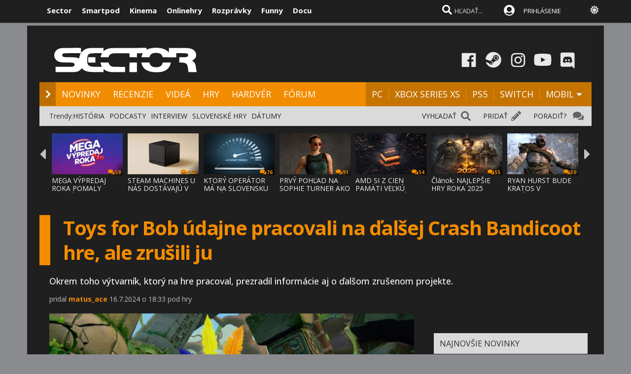

--- FILE ---
content_type: text/html; charset=windows-1250
request_url: https://www.sector.sk/novinka/303574/toys-for-bob-udajne-pracovali-na-dalsej-crash-bandicoot-hre-ale-zrusili-ju.htm
body_size: 24229
content:
  
<!DOCTYPE html>

<html lang="sk">
<head>
    
<meta http-equiv="Content-Type" content="text/html; charset=windows-1250" />
    
<title>Toys for Bob údajne pracovali na ďalšej Crash Bandicoot hre, ale zrušili ju  | Sector.sk</title>
<meta name="keywords" content="hry"/>
<meta name="author" content="Sector s.r.o."/>
<meta name="theme-color" content="#101010"/>
<meta name="description" content="Okrem toho výtvarník, ktorý na hre pracoval, prezradil informácie aj o ďalšom zrušenom projekte."/>

<link rel="canonical" href="https://www.sector.sk/novinka/303574/toys-for-bob-udajne-pracovali-na-dalsej-crash-bandicoot-hre-ale-zrusili-ju.htm" />

<meta name="format-detection" content="telephone=no">
<meta name="google-site-verification" content="/xvgMwwReb7f5AoZP24YnS-MFmYJzYnBF9UHq1K2X9Fo" />
<meta name="msvalidate.01" content="90C389352529E44DDCEE51599F44A7A4" />
<meta name="y_key" content="b7c2c9aa431ffd50" />
<meta name="application-name" content="Sector.sk" />
<meta name="msapplication-config" content="https://www.sector.sk/browserconfig.xml" />
<meta name="viewport" content="width=device-width, initial-scale=1.0" />
<meta name="msapplication-tooltip" content="Sector.sk - herné novinky" />
<link rel="alternate" type="application/rss+xml" title="Sector.sk" href="https://www.sector.sk/rss/rss.aspx" />
<link rel="SHORTCUT ICON" href="/favicon.ico" />
<link rel="stylesheet" type="text/css" href="https://fonts.googleapis.com/css?family=Open+Sans:100,400,500,700&amp;subset=latin,latin-ext&a"/>

<link href="/scripts/font/awesome5/web-fonts-with-css/css/fontawesome-all.min.css" rel="stylesheet">
<link rel="stylesheet" type="text/css" href="/css/main.min.css?a1a" />

<link rel="search" href="https://www.sector.sk/opensearch.xml" type="application/opensearchdescription+xml" title="Sector.sk"/>
<link rel="image_src" href="https://img.sector.sk/files/novinky/0/2024/7-16-18-32-93/toys-for-bob-udajne-pracovali--image-18.jpg" />
<meta property="og:image" content="https://img.sector.sk/files/novinky/0/2024/7-16-18-32-93/toys-for-bob-udajne-pracovali--image-18.jpg"/>
<meta name="twitter:image" content="https://img.sector.sk/files/novinky/0/2024/7-16-18-32-93/toys-for-bob-udajne-pracovali--image-18.jpg"/>
<meta name="twitter:card" content="summary_large_image"/>
    <meta property="og:title" content="Toys for Bob údajne pracovali na ďalšej Crash Bandicoot hre, ale zrušili ju" />
<meta property="og:url" content="https://www.sector.sk/novinka/303574/toys-for-bob-udajne-pracovali-na-dalsej-crash-bandicoot-hre-ale-zrusili-ju.htm" />
<meta property="og:description" content="Okrem toho výtvarník, ktorý na hre pracoval, prezradil informácie aj o ďalšom zrušenom projekte." />
<meta property="og:type" content="game" />
<meta property="og:site_name" content="Sector.sk" />
<meta property="fb:admins" content="605664318" />
<link rel="publisher" href="https://plus.google.com/114563465676581999810" />
<link rel="apple-touch-icon" href="/images/m/size114x114.png" />
<link rel="apple-touch-icon-precomposed"  href="/images/m/size114x114.png" />
<link rel="icon" sizes="192x192" href="/images/m/size192x192.png">
<!-- c9587236a1bced957fd94e4a7d69bc67 -->
<link rel="stylesheet" type="text/css" href="/css/global-width.css?" />

<link rel="stylesheet" type="text/css" href="/scripts/lightgalla3/dist/jquery.fancybox.min.css?aj">

<link rel="stylesheet" type="text/css" href="/scripts/modal/src/jquery.modallink-1.0.0.css" />
<link rel="manifest" href="/pwa/manifest.json?a">
<link rel="icon" sizes="192x192" href="/pwa/images/sector192.png">
<link type="text/css" rel="stylesheet" href="/css/mainblack.min.css?a" />
<script type="text/javascript"  src="/scripts/ajaxtab.min.js"></script>
<script type="text/javascript" src="https://code.jquery.com/jquery-3.6.0.min.js"></script>
<script type="text/javascript" src="/scripts/modal/src/modalLink.min.js"></script>


<script type="text/javascript"  src="/scripts/scriptsmini20.min.js?abc"></script>


      <style>        .qc-cmp2-persistent-link {
            display: none !important
        }
    </style>
    
    <!-- Google Tag Manager -->
<script>
  (function(w,d,s,l,i){w[l]=w[l]||[];w[l].push({'gtm.start':
  new Date().getTime(),event:'gtm.js'});var f=d.getElementsByTagName(s)[0],
  j=d.createElement(s),dl=l!='dataLayer'?'&l='+l:'';j.async=true;j.src=
  'https://www.googletagmanager.com/gtm.js?id='+i+dl;f.parentNode.insertBefore(j,f);
  })(window,document,'script','dataLayer','GTM-K8Q95TR');
</script>
<!-- End Google Tag Manager -->

<!-- Google Tag Manager (noscript) -->
<noscript>
  <iframe src="https://www.googletagmanager.com/ns.html?id=GTM-K8Q95TR"
  height="0" width="0" style="display:none;visibility:hidden"></iframe>
</noscript>
<!-- End Google Tag Manager (noscript) -->
    
<script async src="https://pagead2.googlesyndication.com/pagead/js/adsbygoogle.js?client=ca-pub-8062428266889152"
     crossorigin="anonymous"></script>
    
</head>

<body id="mybody" class="bodymain">
<div class="dim" id="dim"></div>

<div class="vrchback" ></div><div class="specialwin" id="specialwin" style="display:none;">
    
</div>
<div class="vrchmain" ><div class="vrchcenter"><div class="vrchb1"><div id="b1" class="vrchb2"><div class="vrchb3" id="topst">
<span class="vrchfnt"><a href="https://www.sector.sk" class="whitebold vrchover">Sector</a></span><span class="vrchfnt"><a href="https://www.smartpod.sk" class="whitebold vrchover">Smartpod</a></span><span class="vrchfnt"><a href="https://www.kinema.sk" class="whitebold vrchover">Kinema</a></span><span class="vrchfnt"><a href="https://www.onlinehry.sk" class="whitebold vrchover">Onlinehry</a></span><span class="vrchfnt"><a href="https://www.rozpravky.sk" class="whitebold vrchover" >Rozprávky</a></span><span class="vrchfnt"><a href="https://www.funny.sk" class="whitebold vrchover">Funny</a></span><span class="vrchfnt"><a href="https://www.docu.sk" class="whitebold vrchover">Docu</a></span>
</div></div>
<div id="b2" class="vrchb4"><div id="a2b" class="vrchb5" onclick="document.getElementById('mkxp').className = 'vrchpo';"><i class="fas fa-bars fa-2x vrchic5" id="a2a" style="font-size:23px"></i></div>
<a href="/"><img src="/images/logo/sectorswgw.svg" alt="sector logo" class="vrchlg"  style="border:0px"/></a><div class="vrchtopmn" id="topmn">
<span class="vrchmnfont"><a href="/novinky" class="vrchover">NOVINKY</a></span><span class="vrchmnfont"><a href="/recenzie-preview-hry" class="vrchover">RECENZIE</a></span><span class="vrchmnfont"><a href="/videa"  class="vrchover">VIDEÁ</a></span><span class="vrchmnfont"><a href="/hardware"  class="vrchover">HARDVÉR</a></span><span class="vrchmnfont"><a href="/forum"  class="vrchover">FÓRUM</a></span></div></div></div><div class="vrchpop" id="mkxp"><div class="marg20" id="mkxx"><i class="fa fa-angle-right vrchpopfnt"></i> <a href="/novinky">NOVINKY</a><br /><i class="fa fa-angle-right vrchpopfnt" ></i> <a href="/recenzie-preview-hry">RECENZIE</a><br /><i class="fa fa-angle-right vrchpopfnt" ></i> <a href="/videa">VIDEÁ</a><br /><i class="fa fa-angle-right vrchpopfnt" ></i> <a href="/nove-hry">HRY</a><br /><i class="fa fa-angle-right vrchpopfnt" ></i> <a href="/hardware">HARDVÉR</a><br /><i class="fa fa-angle-right vrchpopfnt" ></i> <a href="/forum">FÓRUM</a><br />
    <br /><i class="fa fa-angle-right vrchpopfnt" ></i> <a href="/platforma/pc">PC</a>| <a href="/platforma/xbox-series-x">XBOX SERIES XS</a> | <a href="/platforma/ps5">PS5</a> | <a href="/platforma/switch">SWITCH</a> | <a href="/platforma/mobil">MOBIL</a><br /><br />
    <a href="https://www.facebook.com/sectorsk"><img src="/images/menuline/ic1.png" width="50" alt="facebook sector.sk"/></a><a href="https://steamcommunity.com/groups/sectorsk"><img src="/images/menuline/ic3.png" width="50" alt="steam sector.sk"/></a><a href="https://whatsapp.com/channel/0029VaPwAcvBVJl9Jd0lbl3p" style="display:none"><img src="/images/menuline/ic4a.png" width="50" alt="rss sector.sk"/></a><a href="https://www.instagram.com/sector.sk"><img src="/images/menuline/ic5.png" width="50" alt="instagram sector.sk"/></a><a href="https://www.youtube.com/user/magazinSectorTv"><img src="/images/menuline/ic6.png" width="50" alt="youtube sector.sk"/></a><a href="https://discord.gg/6ShfDAG"><img src="/images/menuline/ic7.png" width="50" alt="discord sector.sk"/></a>
    <br /><a href="#" onclick="changcol('off')">BIELA</a> / <a href="#" onclick="changcol('on')">ČIERNA</a></div></div>
<div class="vrchtopico"><div class="vrchtopschr" id="tpschr"><i id="sch0x" class="fa fa-search fa-2x vrchtopico2" ></i><i id="sch0y" class="fa fa-search fa-2x vrchtopico3" onclick="chsp()"></i>
<div id="schl"><form method="get" action="/vyhladat?hladaj=ok" id="hladajma"><input  type="text" name="search" value="HĽADAŤ..." autocomplete="off" class="inputString inputcolor" id="inputString" onkeyup="runmex();" onfocus="if (this.value=='HĽADAŤ...') {this.value=''}"/></form>
<script>
  document.getElementById("hladajma").addEventListener("submit", function (e) {
    var input = document.getElementById("inputString");input.value = input.value.replace(/'/g, '"');});
</script>
</div><div id="suggestions2" class="suggest2"></div></div>
<a href="/users/prihlas.aspx" class="modal-link-with-data3y"><i class="fas fa-user-circle fnt22 topmenics" style="color:white;top:5px;"></i><span style="display:none">PRIHLÁS</span></a>
<div id="topmen" class="topmencs"  style="color:#E0E0E0">
<a href="/users/prihlas.aspx" class="modal-link-with-data3y" >PRIHLÁSENIE</a>
</div>
<div class="menmn fntmnmob" style="display:none" id="mn"><ul class="fa-ul ml8" id="mnxv">

    </ul>
        
    <table id="mnux" class="tbllog"><tr><td>
        <a class="modal-link-with-data3y" href="/users/prihlas.aspx">PRIHLÁSIŤ SA</a>

</td></tr></table>
    
</div>

    <div onclick="changcol('off')" style="cursor:pointer;font-size:18px;top:3px;color:#e0e0e0;text-shadow:0px 1px 0px #101010;position:relative;left:305px" title="Prepnúť na bielu farbu"><i class="fas fa-sun" style="" id="sunset"></i><i class="fa fa-circle" style="font-size:1px;top:10px;color:#C0C0C0;position:absolute;left:5px;width:1px;display:none;" id="sunset2"></i></div>
    
<div id="prisp" class="prispev"><div id="prisptx" class="prispx"></div><div onclick="document.getElementById('prisp').style.display='none'" class="prispv"><i class="fa fa-times-circle fnt20"></i></div></div>
</div></div>
    
   <div style="width:100%;height:2px;top:44px;position:fixed"><div id="per" style="width:0%;background-color:#EF951C;height:2px;"></div></div>
    
</div>
<div class="spravybox"></div><div class="spravymn" style="display:none" id="spravymain"><div class="spravymn1"><iframe src="/if.htm" class="ifrwid" height="500" id="spec"></iframe>
<div class="spravymn2" onclick="closmg()"><i class="fa fa-angle-double-up" aria-hidden="true" style="color:#707070"></i><i class="fa fa-angle-double-up" aria-hidden="true" style="color:#707070"></i><i class="fa fa-angle-double-up" aria-hidden="true" style="color:#707070"></i></div></div></div>
<div class="transup6p transup7p lineone"></div>

<div class="transup6p transup8p" style="height:1px;background-color:#808080;margin-bottom:0px;"></div>
<div id="addcode"></div>
<script>
strmobil='<ins class="asm_async_creative" style="display:inline-block; width:1px; height:1px;text-align:left; text-decoration:none;" data-asm-cdn="cdn.web2media.sk" data-asm-host="turbo.web2media.sk"  data-asm-params="pid=630&gdpr_consent=[consentstring]"></ins>';
strdeskt='<ins class="asm_async_creative" style="display:inline-block; width:1px; height:1px;text-align:left; text-decoration:none;" data-asm-cdn="cdn.web2media.sk" data-asm-host="turbo.web2media.sk"  data-asm-params="pid=680&gdpr_consent=[consentstring]"></ins>';


  
    let isMobile = window.matchMedia("only screen and (max-width: 760px)").matches;

        if (isMobile) {
           
            document.getElementById("addcode").innerHTML +=  strmobil; 
       
        } else {

          document.getElementById("addcode").innerHTML +=  strdeskt; 
            
        }

</script>

<script src="//cdn.web2media.sk/adasync.min.js" async type="text/javascript"></script>

    


<div id="frs" class="frstop scntopbl" style="margin-top:35px"><div id="scnd" class="scndtop">

<div class="mlog" id="mnlogo"><div class="mlog2"><a href="https://www.sector.sk"><img alt="logo" id="sclogo" src="/images/logo/sectorswgw.svg" class="mlog3"/></a>
<div class="mshares" id="shrs"><div class="soc msharesu"><a href="https://www.facebook.com/sectorsk"><img src="/images/menuline/ic1.png" width="50" alt="facebook sector.sk"/></a><a href="https://steamcommunity.com/groups/sectorsk"><img src="/images/menuline/ic3.png" width="50" alt="steam sector.sk"/></a><a href="https://whatsapp.com/channel/0029VaPwAcvBVJl9Jd0lbl3p" style="display:none"><img src="/images/menuline/ic4a.png" width="50" alt="rss sector.sk"/></a><a href="https://www.instagram.com/sector.sk"><img src="/images/menuline/ic5.png" width="50" alt="instagram sector.sk"/></a><a href="https://www.youtube.com/user/magazinSectorTv"><img src="/images/menuline/ic6.png" width="50" alt="youtube sector.sk"/></a><a href="https://discord.gg/6ShfDAG"><img src="/images/menuline/ic7.png" width="50" alt="discord sector.sk"/></a></div>
<div class="cbt"></div></div></div></div>

<div class="xmnline" ><div class="xmnlinewidh"><div class="xmnliveh"><div class="xmnlives">
<div class="mwo xmnmwo">
<div class="xmnw"></div><a href="/" id="a2" class="mr10"><i class="fas fa-chevron-right xmchev"></i></a>
</div><div class="mwa xmmwa xmmvop"><a href="/novinky" class="ombw" title="herné novinky">NOVINKY</a></div><div class="mwa xmmwa xmmvop"><a href="/recenzie-preview-hry"  class="ombw"  title="herné recenzie a preview">RECENZIE</a></div><div class="mwa xmmwa xmmvop"><a href="/videa" class="ombw"  title="videá">VIDEÁ</a></div><div class="mwa xmmwa xmmvop"><a href="/nove-hry" class="ombw"  title="zoznam hier a dátumy vydania">HRY</a></div><div class="mwa xmmwa xmmvop"><a href="/hardware" class="ombw"  title="hardvér">HARDVÉR</a></div><div class="mwa xmmwa xmmvop"><a href="/forum" class="ombw" title="fórum">FÓRUM</a></div></div>
<div class="xmmnu" id="shw">menu</div>
<div class="xmschr" id="schrx">
<div class="xmschrbx"><div style="color:white;margin-top:12px">
    <div class="mwa xmmwa xmmvo platchoose"><div  onmouseover="this.style.color='#FEB64E';" onmouseout="this.style.color='white';" id="pmnmp" onclick="document.getElementById('otherplats').style.display='block'">PLATFORMY<i class="fa fa-sort-down" style="color: #f0f0f0;position:relative;top:-3px;cursor:pointer;margin-left:7px;" onclick="document.getElementById('otherplats').style.display='block'"></i></div></div>
    <div class="mwa xmmwa xmmvo mx"><a href="/platforma/PC" class="ombw" >PC</a></div><div class="mwa xmmwa xmmvo mx"><a href="/platforma/xbox-series-x" class="ombw"  >XBOX SERIES XS</a></div><div class="mwa xmmwa xmmvo mx"><a href="/platforma/ps5"  class="ombw">PS5</a></div><div class="mwa xmmwa xmmvo mx"><a href="/platforma/switch"   class="ombw">SWITCH</a></div><div class="mwa xmmwa mr8 mx"><a href="/platforma/mobil" class="ombw" >MOBIL</a>
    <i class="fa fa-sort-down" id="pmnm" style="color: #f0f0f0;position:relative;top:-3px;cursor:pointer" onclick="document.getElementById('otherplats').style.display='block'"></i></div></div>
    </div></div></div></div></div><div><a href="/" id="ach3"></a></div>

        <div id="otherplats" class="othplt"><div class="xmmwao pxp"><a class="pxpl" href="/platforma/PC">PC</a></div><div class="xmmwao pxp"><a class="pxpl"  href="/platforma/Xbox-series-x">XBOX SERIES</a></div><div class="xmmwao pxp"><a class="pxpl"  href="/platforma/PS5">PS5</a></div><div class="xmmwao pxp"><a class="pxpl"  href="/platforma/switch">SWITCH</a></div><div class="xmmwao pxp"><a class="pxpl"  href="/platforma/mobil">MOBIL</a></div><div class="xmmwao"><a class="pxpl"  href="/platforma/vr">VR</a></div><div class="xmmwao"><a class="pxpl"  href="/platforma/3ds">3DS</a></div><div class="xmmwao"><a class="pxpl" href="/platforma/WiiU">WII U</a></div><div class="xmmwao"><a class="pxpl" href="/platforma/Xbox360">Xbox360</a></div><div class="xmmwao"><a class="pxpl"  href="/platforma/ps3">PS3</a></div><div class="xmmwao"><a class="pxpl"  href="/platforma/ps4">PS4</a></div><div class="xmmwao"><a class="pxpl"  href="/platforma/xbox-one">XBOX ONE</a></div></div>
    <div id="schr"></div>
<div class="wid100p blackorwhite"><div class="wid100p"></div>
    <div class="hei40 blackorwhite2" id="mei1" style="display:none"><div id="trns1" class="trnds"><a href="/novinky" class="fb30 mnovrtx mr10">VŠETKY NOVINKY</a>  <a href="/herne-novinky" class="fb30 mnovrtx  mr10">HERNÉ</a>  <a href="/tech/novinky" class="fb30 mnovrtx mr10">HARDVEROVÉ</a>  <a href="/novinky/developer" class="fb30 mnovrtx mr10">VÝVOJ HIER</a>  <a href="/novinky/knihy" class="fb30 mnovrtx mr10">KNIHY</a>  <a href="/novinky/filmy" class="fb30 mnovrtx mr10">FILMY</a>  </div></div>
    <div class="hei40 blackorwhite2" id="mei2" style="display:none"><div id="trns2" class="trnds"><a href="/recenzie-preview-hry" class="fb30 mnovrtx mr10">VŠETKY ČLÁNKY</a>  <a href="/recenzie" class="fb30 mnovrtx  mr10">RECENZIE</a>  <a href="/dojmy-z-hier" class="fb30 mnovrtx mr10">PREVIEW</a>  <a href="/clanky" class="fb30 mnovrtx mr10">ČLÁNKY</a>  <a href="/uzivatelia/recenzie" class="fb30 mnovrtx mr10">RECENZIE HRÁČOV</a>  <a href="/tech/hardware-recenzie" class="fb30 mnovrtx mr10">HARDVÉROVÉ RECENZIE</a>  </div></div>
    <div class="hei40 blackorwhite2" id="mei3" style="display:none"><div id="trns3" class="trnds"><a href="/videa" class="fb30 mnovrtx mr10">VŠETKY VIDEÁ</a>  <a href="/videa/herne" class="fb30 mnovrtx  mr10">HERNÉ VIDEÁ</a>  <a href="/videa/videorecenzie" class="fb30 mnovrtx mr10">VIDEORECENZIE</a>  <a href="/videa/videopreview" class="fb30 mnovrtx mr10">VIDEOTÉMY</a>  <a href="/videa/filmove-trailery" class="fb30 mnovrtx mr10">FILMOVÉ TRAILERY</a> <a href="/videa/kratke-filmy" class="fb30 mnovrtx mr10">KRÁTKE FILMY</a>  </div></div>
    <div class="hei40 blackorwhite2" id="mei4" style="display:none"><div id="trns4" class="trnds"><a href="/nove-hry" class="fb30 mnovrtx mr10">KALENDÁR HIER</a>  <a href="/zoznam" class="fb30 mnovrtx  mr10">ZOZNAM HIER</a>  <a href="/plnehry" class="fb30 mnovrtx mr10">PLNÉ HRY</a>  <a href="/dema" class="fb30 mnovrtx mr10">DEMÁ</a>  <a href="/wallpapers" class="fb30 mnovrtx mr10">WALLPAPERY</a>  <a href="/obrazky-z-hier" class="fb30 mnovrtx mr10">OBRÁZKY</a> </div></div>
    <div class="hei40 blackorwhite2" id="mei5" style="display:none"><div id="trns5" class="trnds"><a href="/tech/novinky" class="fb30 mnovrtx mr10">VŠETKY NOVINKY</a>  <a href="/tech/novinky/hardver" class="fb30 mnovrtx  mr10">HARDVÉROVÉ</a>  <a href="/tech/benchmarky" class="fb30 mnovrtx mr10">BENCHMARKY</a>  <a href="/tech/mobily" class="fb30 mnovrtx mr10">MOBILY</a>  <a href="/novinky/graficke-karty" class="fb30 mnovrtx mr10">GRAFIKY</a>  <a href="/novinky/procesory" class="fb30 mnovrtx mr10">PROCESORY</a>  <a href="/tech/hardware-recenzie" class="fb30 mnovrtx mr10">RECENZIE A TESTY</a>  </div></div>
    <div class="hei40 blackorwhite2" id="mei6" style="display:none"><div id="trns6" class="trnds"><a href="/forum" class="fb30 mnovrtx mr10">FÓRUM</a>    <a href="/hlasovania" class="fb30 mnovrtx mr10">HLASOVANIA</a>  <a href="/sutaze" class="fb30 mnovrtx mr10">SÚŤAŽE</a>  <a href="/napiste" class="fb30 mnovrtx mr10">NAPÍŠTE NÁM</a>  <a href="/maillist.aspx" class="fb30 mnovrtx mr10">MAILLIST A RSS</a>  <a href="/uzivatelia/recenzie" class="fb30 mnovrtx mr10">POUŽÍVATEĽSKÉ RECENZIE</a> </div></div>
    <div class="hei40 blackorwhite2" id="mei0"><div class="linxflr" style="width:73px">
<a href="/forum/14/herne-forum.htm" class="mnovrtx" title="Ak máte problém, môžete nám napísať do fóra, skúsime vám pomôcť.">PORADIŤ? </a>
<i class="fa fa-comments fnt20 lnoth wfontonwhite"></i></div><div class="linxflrx" style="width:72px"><a href="/pridat" class="mnovrtx" title="Môžete nám poslať tip, môžete napísať vlastnú správu, alebo článok">PRIDAŤ</a>
<i class="fa fa-pencil-alt fnt20 lnoth wfontonwhite"></i></div><div class="linxflrxx" style="width:77px"><a href="/vyhladat" class="mnovrtx" title="Vyhľadať">VYHĽADAŤ</a>
<i class="fa fa-search fnt20 lnoth wfontonwhite"></i></div><div id="trns7" class="trnds">Trendy:<a href="https://www.sector.sk/sekcia/historia" class="fb30 mnovrtx  mr10">HISTÓRIA</a><a href="https://www.sector.sk/videa/podcast" class="fb30 mnovrtx  mr10">PODCASTY</a><a href="https://www.sector.sk/platforma/interview" class="fb30 mnovrtx  mr10">INTERVIEW</a><a href="https://www.sector.sk/platforma/slovenske" class="fb30 mnovrtx  mr10">SLOVENSKÉ HRY</a><a href="https://www.sector.sk/nove-hry" class="fb30 mnovrtx  mr10">DÁTUMY</a></div></div>
<div id="lister" class="trlstr bwfont"><table style="border-spacing:0; border-collapse:collapse"><tr><td style="width:15px;padding:0px;"><div class="leftmov" onclick="pod()"><i class="fa fa-caret-left leftmovico" aria-hidden="true" ></i></div></td><td style="width:100%;padding:0px;"><div class="sulistwid"><div class="sulisthe" id="topl">
</div></div></td><td style="width:15px;padding:0px;"><div class="surightim" onclick="pos()"><i class="fa fa-caret-right leftmovico" aria-hidden="true" ></i></div></td></tr></table>
    <script  type="text/javascript">
        pdl=0
        function pos() {
            pdl = pdl + 1;
            $("#topl").fadeOut(500, function() {
            $("#topl").load("/begin-inc.aspx?page="+ pdl +" #container", function() {
                myLazyLoad.update();
                $("#topl").fadeIn();

            });
            });



        }
        function pod() {
            pdl = pdl - 1;
            if (pdl >= 0) {
                $("#topl").fadeOut(500, function() {
                $("#topl").load("/begin-inc.aspx?page=" + pdl + " #container", function () {
                    myLazyLoad.update();
                    $("#topl").fadeIn();

                });
                });

            }
        }
        $(document).ready(function () {
            $("#topl").load("/begin-inc.aspx", function () {
               myLazyLoad.update()
                $("#topl").fadeIn();

            });
        });
</script><div class="cbt"></div></div></div>
<div class="fullsizlin"></div>
<div id="main" style="width:100%;max-width:1170px;margin-left:auto;margin-top:20px;margin-right:auto;">


<div class="wid100p"><div ><div class="wid100p1120">


<div class="almnpag"><table  class="mb20 mt20 tbkk"><tr><td class="wid20 bgfc"></td><td><h1 id="naznov" class="newsnazov newsnazovmain">Toys for Bob údajne pracovali na ďalšej Crash Bandicoot hre, ale zrušili ju</h1></td></tr></table>

<h2 class="newsubtitle newssubmain">Okrem toho výtvarník, ktorý na hre pracoval, prezradil informácie aj o ďalšom zrušenom projekte.</h2>
    
    <div class="newssubmp newssubsub">
pridal <span class="mencolo"><a href="/redaktor/matus_ace.htm" style="color:#F28C00;">matus_ace</a></span> 16.7.2024 o 18:33 pod hry</div></div>

<div class="lftmnu">

<div class="liggallery newsmaindiv"><div class="newsmainpic">
    
<div class="prel pmobl"><a href="//imgs.sector.sk/files/novinky/0/2024/7-16-18-32-93/toys-for-bob-udajne-pracovali--image-18.jpg"  class="lightgallery" ><img alt="Toys for Bob údajne pracovali na ďalšej Crash Bandicoot hre, ale zrušili ju" src="//imgs.sector.sk/files/novinky/0/2024/7-16-18-32-93/toys-for-bob-udajne-pracovali--image-18-660.jpg" class="type:primaryImage" style="width:100%"/></a></div>
<br />
</div>

    <div class="mt8 mb20"></div>
    <div class="newsheadcont">HRY <span class="newsheadcontb">></span> NOVINKY <span class="newsheadcontb">></span></div>
    
<div class="prel mr20 newstbl tbkk" id="hdiv"><br />

                      <div class="newstextcolo newstextstyle"><p><p>Bývalý concept artist pre Toys For Bob tvrdí, že bola vo vývoji piata hlavná časť Crash Bandicoot série, avšak neskôr ju zrušili. Nicholas Kole to tento víkend uviedol vo vlákne na Twitteri, že samostatný projekt, na ktorom pracoval s iným štúdiom, „Project Dragon“, bol zrušený. V reakcii na špekulácie fanúšikov, že projekt by mohol súvisieť so Spyrom, vzhľadom na jeho kódové označenie, Kole uviedol, že to tak nie je, ale tvrdí, že nejaká verzia Crash 5 bola zrušená.</p>
<p>„<em>Nie je to Spyro, ale jedného dňa sa ľudia dozvedia o hre Crash 5, ktorá nikdy nebola, a to im zlomí srdce</em>,“ napísal. V ďalšej odpovedi Kole tvrdil, že Project Dragon a Crash 5 sú dva úplne samostatné zrušené projekty v dvoch rôznych štúdiách. Tento projekt tam nebol Crash 5 a uvidíme, či sa niekedy dozvieme, čo Project Dragon vlastne bol.</p>
<blockquote class="twitter-tweet tw-align-center">
<p dir="ltr" lang="en">It is not Spyro, but some day folks will hear about the Crash 5 that never was and it’s gonna break hearts</p>
- Nicholas Kole (@FromHappyRock) <a  class=link2  target="_blank" href="https://twitter.com/FromHappyRock/status/1812003288193335509?ref_src=twsrc%5Etfw">July 13, 2024</a></blockquote>
<p>
<script src="https://platform.twitter.com/widgets.js"></script>
</p></p></div>




<br/>
 
                      <br /><br /><br />
                      
<div class="newscentpic tac">
</div>
</div>







<div>


</div>



        <script>
            function likemebutt(co)
            {
                $('#succlike').load("/diskusia-back.aspx?likeme=" + co);


            }
  function savemebutt(co)
            {
                $('#savlike').load("/diskusia-back.aspx?saveme=" + co);


            }
        </script>

    
            <div style="text-align:center"><iframe  title="innews" class="lazy" id="rekl" width="300" height="300"  data-src="/default-ad.aspx?pd=rekl&k=" style="border:0px;overflow:hidden;"></iframe></div>
    

    <div style="background-color:#404040;width:80%;padding:20px;height:140px;margin:20px;font-size:14px;color:white;text-align:center;border:2px solid #303030;margin-left: auto;margin-right: auto;">
<iframe src="/maillist-embed.aspx" style="width:100%;height:120px;border:0px;" scrolling="no"></iframe>

        
> <a href="https://news.google.com/publications/CAAiEOuvL-qtTh5P97mokag3b7EqFAgKIhDrry_qrU4eT_e5qJGoN2-x?hl=sk&gl=SK&ceid=SK%3Ask" class="hry" target="_blank">Odoberajte nás aj cez Google správy</a>


        </div>
    <div style="width:80%;padding:20px;margin:20px;font-size:14px;color:white;text-align:center;margin-left: auto;margin-right: auto;">
        </div>
    
<div onclick="likemebutt('N303574')" onmouseover="this.style.top='-2px'" onmouseout="this.style.top='0px'" class="mainlikebx"> Páči sa mi! <span id="succlike" class="likeboxtx"></span></div>


<div class="likemultibox">
    
    <div onclick="savemebutt('N303574')" onmouseover="this.style.top='28px'" onmouseout="this.style.top='30px'" class="mainsavebx" style="float: right;position: relative;margin-right: 10px;"><span id="savlike" class="saveboxtx"><i class="far fa-save" aria-hidden="true"></i></span></div>
    


</div>
<br/>





<br/><br/>

</div><div class="txac"></div><br />

<div class="newstextcolo">
<table class="nobord tbkk w100"><tbody><tr><td style="width:15px;"><div class="lftmnuheadspace"></div></td>
<td  style="width:100%;font-size:18px;" nowrap>NAJČÍTANEJŠIE ČLÁNKY TÝŽDŇA</td>
    </tr></tbody></table>


<ol style="font-size:15px;"><li><a href="/novinka/321476/mega-vypredaj-roka-uz-zacal.htm" class="bwtxcol3 newstextstyle" style="font-size: 15px;">Mega výpredaj roka pomaly končí <i class="fa fa-comments" style="font-size:10px;color:#808080"></i> <span style="font-size:10px;color:#808080">59</font></a></li>
<li><a href="/novinka/321978/steam-machines-u-nas-dostavaju-ceny.htm" class="bwtxcol3 newstextstyle" style="font-size: 15px;">Steam Machines u nás dostávajú v eshopoch ceny <i class="fa fa-comments" style="font-size:10px;color:#808080"></i> <span style="font-size:10px;color:#808080">103</font></a></li>
<li><a href="/novinka/322054/ktory-operator-ma-na-slovensku-najrychlejsi-internet.htm" class="bwtxcol3 newstextstyle" style="font-size: 15px;">Ktorý operátor má na Slovensku najrýchlejší internet? <i class="fa fa-comments" style="font-size:10px;color:#808080"></i> <span style="font-size:10px;color:#808080">76</font></a></li>
<li><a href="/novinka/322176/prvy-pohlad-na-sophie-turner-ako-laru-croft-v-tomb-raider-seriali.htm" class="bwtxcol3 newstextstyle" style="font-size: 15px;">Prvý pohľad na Sophie Turner ako Laru Croft v Tomb Raider seriáli <i class="fa fa-comments" style="font-size:10px;color:#808080"></i> <span style="font-size:10px;color:#808080">91</font></a></li>
<li><a href="/novinka/322006/amd-si-z-cien-pamati-velku-hlavu-nerobi-ked-budu-zakaznici-potrebovat-kupia-si.htm" class="bwtxcol3 newstextstyle" style="font-size: 15px;">AMD si z cien pamäti veľkú hlavu nerobí, keď budú zákazníci potrebovať, kúpia si <i class="fa fa-comments" style="font-size:10px;color:#808080"></i> <span style="font-size:10px;color:#808080">54</font></a></li>
<li><a href="/clanok/40388/najlepsie-hry-roka-2025.htm" class="bwtxcol3 newstextstyle" style="font-size: 15px;">Článok: Najlepšie hry roka 2025 <i class="fa fa-comments" style="font-size:10px;color:#808080"></i> <span style="font-size:10px;color:#808080">55</font></a></li>
<li><a href="/novinka/322160/ryan-hurst-bude-kratos-v-serialovom-spracovani-god-of-war-od-amazonu.htm" class="bwtxcol3 newstextstyle" style="font-size: 15px;">Ryan Hurst bude Kratos v seriálovom spracovaní God of War od Amazonu <i class="fa fa-comments" style="font-size:10px;color:#808080"></i> <span style="font-size:10px;color:#808080">30</font></a></li>
<li><a href="/novinka/322081/nvidia-planuje-cast-ai-presunut-na-ssd-bude-potrebnych-miliony-terabajtov-miesta.htm" class="bwtxcol3 newstextstyle" style="font-size: 15px;">NVIDIA plánuje časť AI presunúť na SSD, bude potrebných milióny terabajtov miesta <i class="fa fa-comments" style="font-size:10px;color:#808080"></i> <span style="font-size:10px;color:#808080">66</font></a></li>
<li><a href="/novinka/322196/ps5-pro-ma-dostat-velky-systemovy-update-s-pssr-20-a-podporou-120-fps.htm" class="bwtxcol3 newstextstyle" style="font-size: 15px;">PS5 Pro má dostať veľký systémový update s PSSR 2.0 a podporou 120 FPS <i class="fa fa-comments" style="font-size:10px;color:#808080"></i> <span style="font-size:10px;color:#808080">94</font></a></li>
<li><a href="/novinka/321909/netflix-potvrdil-piatu-a-poslednu-seriu-zaklinaca-na-rok-2026.htm" class="bwtxcol3 newstextstyle" style="font-size: 15px;">Netflix potvrdil piatu a poslednú sériu Zaklínača na rok 2026 <i class="fa fa-comments" style="font-size:10px;color:#808080"></i> <span style="font-size:10px;color:#808080">40</font></a></li>
<span style="cursor:pointer;font-size:14px;color:#a0a0a0;" onclick="document.getElementById('top20').style.display='';document.getElementById('top11').style.display='none';" id="top11">zobraziť viac článkov ></span><div style="display:none" id="top20"><li><a href="/novinka/321974/bolt-graphics-na-ces-prinieslo-svoju-zeus-kartu-o-ktorej-tvrdia-ze-je-3x-rychlejsia-ako-rtx-5090.htm" class="bwtxcol3 newstextstyle" style="font-size: 15px;">Bolt Graphics na CES prinieslo svoju ZEUS kartu, o ktorej tvrdia, že je 3x rýchlej <i class="fa fa-comments" style="font-size:10px;color:#808080"></i> <span style="font-size:10px;color:#808080">30</font></a></li>
<li><a href="/novinka/322096/witcher-online-prinasa-multiplayer-do-witchera-3.htm" class="bwtxcol3 newstextstyle" style="font-size: 15px;">Witcher Online mod prináša multiplayer do Witchera 3 <i class="fa fa-comments" style="font-size:10px;color:#808080"></i> <span style="font-size:10px;color:#808080">32</font></a></li>
<li><a href="/novinka/322029/dalsia-zdroje-tvrdia-ze-zaklinac-3-dostane-novu-expanziu.htm" class="bwtxcol3 newstextstyle" style="font-size: 15px;">Ďalšia zdroje tvrdia, že Zaklínač 3 dostane novú expanziu <i class="fa fa-comments" style="font-size:10px;color:#808080"></i> <span style="font-size:10px;color:#808080">69</font></a></li>
<li><a href="/novinka/321963/ake-slovenske-hry-vysli-v-roku-2025.htm" class="bwtxcol3 newstextstyle" style="font-size: 15px;">Aké slovenské hry vyšli v roku 2025? <i class="fa fa-comments" style="font-size:10px;color:#808080"></i> <span style="font-size:10px;color:#808080">60</font></a></li>
<li><a href="/novinka/321682/serialy-v-roku-2026.htm" class="bwtxcol3 newstextstyle" style="font-size: 15px;">Seriály v roku 2026 <i class="fa fa-comments" style="font-size:10px;color:#808080"></i> <span style="font-size:10px;color:#808080">33</font></a></li>
<li><a href="/novinka/321957/preco-boli-odlozene-a-mozno-zrusene-rtx-50-super-karty.htm" class="bwtxcol3 newstextstyle" style="font-size: 15px;">Prečo boli odložené a možno zrušené RTX 50 Super karty? <i class="fa fa-comments" style="font-size:10px;color:#808080"></i> <span style="font-size:10px;color:#808080">82</font></a></li>
<li><a href="/novinka/321969/papierove-baterie-od-flint-labs-sa-dostavaju-z-prototypu-do-obchodov.htm" class="bwtxcol3 newstextstyle" style="font-size: 15px;">Papierové batérie od Flint Labs sa dostávajú z prototypu do obchodov <i class="fa fa-comments" style="font-size:10px;color:#808080"></i> <span style="font-size:10px;color:#808080">6</font></a></li>
<li><a href="/novinka/322148/forza-horizon-6-ma-udajne-datum-vydania-unikla-aj-ponuka-premium-edicie.htm" class="bwtxcol3 newstextstyle" style="font-size: 15px;">Forza Horizon 6 má údajne dátum vydania, unikla aj ponuka Premium edície <i class="fa fa-comments" style="font-size:10px;color:#808080"></i> <span style="font-size:10px;color:#808080">44</font></a></li>
<li><a href="/novinka/322066/forza-na-playstatione-valcuje-ocakavania.htm" class="bwtxcol3 newstextstyle" style="font-size: 15px;">Forza na PlayStatione valcuje očakávania <i class="fa fa-comments" style="font-size:10px;color:#808080"></i> <span style="font-size:10px;color:#808080">69</font></a></li>
<li><a href="/novinka/322204/resident-evil-requiem-ukazal-leona-v-akcii-capcom-prezradil-nove-detaily-aj-prekvapive-spoluprace.htm" class="bwtxcol3 newstextstyle" style="font-size: 15px;">Resident Evil Requiem ukázal Leona v akcii, Capcom prezradil nové detaily aj prekv <i class="fa fa-comments" style="font-size:10px;color:#808080"></i> <span style="font-size:10px;color:#808080">74</font></a></li>
</div></ol></div>



<br/><br/>

       <div style="text-align:center;width:100%;"><iframe  title="innews" class="rekllinej lazy" id="reklline1l" height="280" data-src="/default-ad2b.aspx?pd=1" style="margin-left:auto;margin-right:auto;width:100%;max-width:680px;border:0px;overflow:hidden;"></iframe></div>
<div class="newdiskman"></div>
<link rel="stylesheet" type="text/css" href="/css/global-disk.css" />

<script  type="text/javascript">
var filxr
function initp(){}
function showdisc(strana) { loadNewsContent("/diskusia-feed.aspx?p=0,2876566&pg=&id=303574&game=303574&order=" + document.getElementById('pr').value + "&page=" + strana + "&time=" + new Date().getTime()) }
function showdiscdown(strana)
{ loadNewsContent("/diskusia-feed.aspx?p=0,8375118&pg=&id=303574&game=303574&order=" + document.getElementById('pr').value + "&page=" + strana + "&time=" + new Date().getTime())
if (($('[id="subjekt"]').offset().top)>0) {$('html, body').animate({scrollTop: $('[id="subjekt"]').offset().top - 100}, 500);}}

function showdiscdown0(strana) {showdiscdown02(strana, '0,1410102','','303574')};function showm(strana,idk) {showm2(strana,idk,'0,308823','','303574','')};function showme(strana,idk) {showme2(strana,idk,'303574','','','')};function zmaz(strana, strn) {zmaz2(strana, strn,'0,7579604','','303574')};function zmazdel(strana, strn) {zmazdel2(strana, strn,'0,9903212','','303574')};function refreshdel(strana, strn) {refreshdel2(strana, strn,'0,24142','','303574')};function plusdisk(id,page) {plusdisk2(id,page,'','303574','','','0,5810801')};function minusdisk(id,page) {minusdisk2(id,page,'','303574','','','0,4707301')};function delpick(id, page) { delpick2(id, page,'303574','','','0,5133889')};function ohlasdisk(id,page) {ohlasdisk2(id,page,'303574','','','0,938086','')};function notifme(id) {notifme2(id,'','303574','','','0,9434747')};function unnotifme(id) {unnotifme2(id,'','303574','','','0,2763687')}

function pridaj() {pridaj2('303574'); }
</script>


<div class="diskpltop" style=" ">

<script type="text/javascript">

function senpost(kt,pag,pl) { senpost2(kt,pag,pl,'303574','') }
function edipost(kt,pag) { edipost2(kt,pag,'303574') }
function showedi(id,pagee,posun) {showedixx(id,pagee,posun,'','303574','','0,6680064');}
function filtpr(id){loadNewsContent("/diskusia-feed.aspx?p=0,00963372&pg=&id=303574&game=303574&filtid=" + id + "&order=" + document.getElementById('pr').value + "&time=" + new Date().getTime());filxr=id}
</script>



<style>
     .emojionearea .emojionearea-editor:empty:before {
 content: attr(placeholder);
 display: none;
 color: #bbb;
 }

.textmel {
  color: #e0e0e0!important;border-color: #303030!important;background-color: #606060!important;width:100%;
  display: block;
  min-height: 8em;
  overflow: auto;
  padding: 6px 24px 6px 12px;
  line-height: 1.42857;
  font-size: 16px;
  color: rgb(210, 210, 210);
  background-color: white;
  border: 0px;
  cursor: text;
  border-radius: 4px;
  box-shadow: none;
  box-sizing: border-box;
}

</style>

<div class="diskpltopadd" style="display:none;"><form method="post" name="backform" id="backform" target="backme" action="/diskusia-back.aspx?pg=&game=303574&zapis=ok&js=1"><input type="hidden" value="" name="podprispevkom" id="podprispevkom"/><input type="hidden" value="" name="podmenom" id="podmenom"/><input type="hidden" name="hid" value="" id="hid" /><input type="hidden" value="Toys for Bob údajne pracovali na ďalšej Crash Bandicoot hre, ale zrušili ju" name="nazov" id="nazov"/>

<div class="diskpltp" style="display: flex;">
<div style="flex: 0 0 90px;">




</div>
<div style="flex: 1;">

<div class="hry diskpltl"><div class="diskpltt"></div>
<div class="disksize2" style="font-weight:normal;"><textarea name="text" id="text"  class="textmel" onkeyup="kecheck(this)"></textarea>

    <div id="contain"></div>
        

<div class="diskbutt diskbuttod sizodo" onclick="senpost('','','');clearpic('170664');" onmouseover="this.style.backgroundColor='orange'" onmouseout="this.style.backgroundColor='#F28C00';">ODOSLAŤ</div>
<div class="diskbutt diskbuttod" style="width:30px;margin-right:10px" onclick="smilema2();" onmouseover="this.style.backgroundColor='orange'" onmouseout="this.style.backgroundColor='#F28C00';">:)</div>
<iframe width="60" height="50" src="/diskusia-feed-out.aspx?show=1&big=1&id=x170664" style="display:none;margin-top:2px;float:right; overflow: hidden;border:0px" scrolling="no" id="flx170664" name="flx170664"></iframe>
    
<iframe src="/diskusia-smile.aspx?smile=ok&sx=1&new=1&free=1" name="smileframe" id="smileframe"  height="190" style="max-width:400px;width:100%;border:0px;display:none; overflow: hidden;"></iframe>
    
<div style="clear:both"></div><div id="picsx170664" class="fnt12"></div>
</div></div>

</div>

</div>
<div class="cb"></div></form></div>

<div class="diskprihla">Prosím prihláste sa pre možnosť pridania komentáru.<br />
Môžete sa prihlásiť cez Sector konto, alebo Facebook.
    <div style="padding: 6px; border-radius: 3px; width: 190px; text-align: center; color: white; margin-top: 10px; cursor: pointer; background-color: rgb(242, 140, 0);" onmouseover="this.style.backgroundColor='orange'" onmouseout="this.style.backgroundColor='#F28C00';" onclick="form1.submit()"><a class="modal-link-with-data3y" href="/users/prihlas.aspx">PRIHLÁSIŤ</a></div>
    </div>
    
<iframe style="display:none" src="/diskusia-back.aspx" id="backme" name="backme"></iframe>
<input type="hidden" value="" style="display:none" id="pr" name="pr" />
 <a id="discussion"></a><a id="dis"></a>

    <a id="subjekt"></a>
    <div class="diskusia"><div id="obsah" class="liggalleryx diskwid99" style=""></div>
         <script type="text/javascript">

filxr='';
hsh=window.location.hash
hsh=hsh.replace('#prispevok=','')
if (hsh !='') {filxr=hsh}

                        
                        loadNewsContent("/diskusia-feed.aspx?p=0,1009014&pg=&id=303574&game=303574&filtid="+ filxr)
                        
      </script></div></div>
<style>
    .diskovel:hover:after { content: attr(title) }
</style>
</div></div><div class="leftbarup lefba mt0 pt0">

    <style>
        .EmbeddedTweet {width:100% !important}
        #shadowroot {width:100% !important}
    </style>


   
       <script>

(function () {
  function addParams(params, extra) {
    params = params || "";
    if (!params) return "?" + extra;
    if (params.indexOf("?") === 0) return params + "&" + extra;
    return "?" + params + "&" + extra;
  }

  function buildIframe(ytid, params) {
    
    var extra = "autoplay=1&playsinline=1";
    var fullParams = addParams(params, extra);

    var src = "https://www.youtube.com/embed/" + ytid + fullParams;

    return '<iframe allowfullscreen="allowfullscreen" frameborder="0" ' +
      'width="100%" height="380" ' +
      'allow="autoplay; encrypted-media;" ' +
      'src="' + src + '"></iframe>';
  }

  function activate(el) {
    var id = el.getAttribute("data-ytid") || "";
    var params = el.getAttribute("data-ytparams") || "";
    if (!id) return;

    el.innerHTML = buildIframe(id, params);
    el.classList.add("yt-loaded");
  }

  document.addEventListener("click", function (e) {
    var el = e.target.closest(".yt-lazy");
    if (!el) return;
    activate(el);
  });

  document.addEventListener("keydown", function (e) {
    if (e.key !== "Enter" && e.key !== " ") return;
    var el = e.target.closest(".yt-lazy");
    if (!el) return;
    e.preventDefault();
    activate(el);
  });
           })();


           document.addEventListener("DOMContentLoaded", function() {
    // Vyberieme všetky náhľady, ktoré sa majú kontrolovať
    const thumbs = document.querySelectorAll('.yt-thumb-check');
    
    thumbs.forEach(function(img) {
        // Funkcia na kontrolu kvality
        const checkImage = function() {
            // YouTube placeholder má šírku presne 120px
            if (img.naturalWidth === 120) {
                const videoId = img.closest('.yt-lazy').getAttribute('data-ytid');
                img.src = "https://img.youtube.com/vi/" + videoId + "/hqdefault.jpg";
            }
        };

        // Ak už je obrázok načítaný (z cache)
        if (img.complete) {
            checkImage();
        } else {
            // Inak počkáme na načítanie
            img.onload = checkImage;
        }
    });
});
</script>

    <style>
.video-container .yt-lazy {
  width: 100%;
  aspect-ratio: 16/9;
  position: relative;
  cursor: pointer;
}
.video-container .yt-lazy img {
  width: 100%;
  height: 100%;
  object-fit: cover;
  display: block;
  border-radius:15px;
}
. video-container {
 border-radius:15px;
}

.video-container .yt-lazy {
  position: relative;
}

.video-container .yt-lazy .yt-play {
  position: absolute;
  left: 50%;
  top: 50%;
  width: 72px;
  height: 50px;
  transform: translate(-50%, -50%) scale(1);
  border-radius: 12px;
  background: rgba(0,0,0,0.55);
  transition: 
    transform 0.2s ease,
    background-color 0.2s ease,
    box-shadow 0.2s ease;
}
.video-container .yt-lazy:hover .yt-play {
  transform: translate(-50%, -50%) scale(1.05);
  background: rgba(255,0,0,0.99);
  box-shadow: 0 6px 20px rgba(0,0,0,0.4);
}
.video-container .yt-lazy img {
  transition: filter 0.2s ease;
}

.video-container .yt-lazy:hover img {
  filter: brightness(1.08);
}
.video-container .yt-lazy .yt-play:before {
  content: "";
  position: absolute;
  left: 28px;
  top: 14px;
  width: 0;
  height: 0;
  border-left: 18px solid #fff;
  border-top: 11px solid transparent;
  border-bottom: 11px solid transparent;
}
.video-container
{
    padding-top:0px !important;
    padding-bottom: 56.25% !important;
}

</style>


<style>
        @media only screen and (max-width: 650px) {
     
        .twitter-tweet {
            max-width: 450px !important
        }
    }
    @media only screen and (max-width: 550px) {
     
        .twitter-tweet {
            max-width: 350px !important
        }
    }
</style>


<div class="leftbar mt0"><div class="pb20">
    
    <div id="3081909"></div>
    
</div></div>






<div class="leftbar mt20"><div class="rightboxtp bwbackbox">NAJNOVŠIE NOVINKY</div><div><div class="mt1510">

<div class="mt15"><div class="prel"><div class="rigflbxm">

<img data-src="//imgs.sector.sk/files/novinky/0/2026/1-14-17-44-94/hypnos-image-87-m.jpg" alt="HYPNOS vás zhypnotizuje atmosférou tajuplného sveta na okraji snov" class="rghminipic lazy" onclick="location.href='/novinka/322147/hypnos-vas-zhypnotizuje-atmosferou-tajuplneho-sveta-na-okraji-snov.htm'"/>
    
<div class="grds rghgra"></div><div class="rghgratx" style=""><div class="rghgratx2"><div class="rghdsc"><i class="fa fa-comment fnt12"></i>0</div></div></div></div><div class="prel">
<a href="/novinka/322147/hypnos-vas-zhypnotizuje-atmosferou-tajuplneho-sveta-na-okraji-snov.htm" class="rgtxnaz bwlincol">HYPNOS VÁS ZHYPNOTIZUJE ATMOSFÉROU TAJUPLNÉHO SVETA NA OKRAJI SNOV</a>
<div class="rxtxdt">[pred 38 min.]</div>
</div></div></div><div class="cb"></div>

<div class="mt15"><div class="prel"><div class="rigflbxm">

<img data-src="//imgs.sector.sk/files/novinky/0/2026/1-16-6-37-53//odchadzajuca-kathleen-kennedy-322205-3316766-m.jpg" alt="Kathleen Kennedy povedala viac k svojmu odchodu z vedenia Lucasfilmu a Star Warsu" class="rghminipic lazy" onclick="location.href='/novinka/322205/kathleen-kennedy-povedala-viac-k-svojmu-odchodu-z-vedenia-lucasfilmu-a-star-warsu.htm'"/>
    
<div class="grds rghgra"></div><div class="rghgratx" style=""><div class="rghgratx2"><div class="rghdsc"><i class="fa fa-comment fnt12"></i>14</div></div></div></div><div class="prel">
<a href="/novinka/322205/kathleen-kennedy-povedala-viac-k-svojmu-odchodu-z-vedenia-lucasfilmu-a-star-warsu.htm" class="rgtxnaz bwlincol">KATHLEEN KENNEDY POVEDALA VIAC K SVOJMU ODCHODU Z VEDENIA LUCASFILMU A STAR WARSU</a>
<div class="rxtxdt">[pred 1 hod.]</div>
</div></div></div><div class="cb"></div>

<div class="mt15"><div class="prel"><div class="rigflbxm">

<img data-src="//imgs.sector.sk/files/novinky/0/2026/1-16-7-30-35//sef-tripwire-kritizuje-pracu-n-322207-6672479-m.jpg" alt="Šéf Tripwire hovorí, že práca na diaľku je jednou z príčin meškania hier a vysvetľuje aj prepúšťania " class="rghminipic lazy" onclick="location.href='/novinka/322207/sef-tripwire-hovori-ze-praca-na-dialku-je-jednou-z-pricin-meskania-hier-a-vysvetluje-aj-prepustania.htm'"/>
    
<div class="grds rghgra"></div><div class="rghgratx" style=""><div class="rghgratx2"><div class="rghdsc"><i class="fa fa-comment fnt12"></i>10</div></div></div></div><div class="prel">
<a href="/novinka/322207/sef-tripwire-hovori-ze-praca-na-dialku-je-jednou-z-pricin-meskania-hier-a-vysvetluje-aj-prepustania.htm" class="rgtxnaz bwlincol">ŠÉF TRIPWIRE HOVORÍ, ŽE PRÁCA NA DIAĽKU JE JEDNOU Z PRÍČIN MEŠKANIA HIER A VYSVETĽUJE AJ PREPÚŠŤANIA </a>
<div class="rxtxdt">[pred 3 hod.]</div>
</div></div></div><div class="cb"></div>

<div class="mt15"><div class="prel"><div class="rigflbxm">

<img data-src="//imgs.sector.sk/files/novinky/0/2026/1-14-14-20-74/rakshasa-image-315-m.jpg" alt="Rakshasa proti vám postaví monštrá z indického folklóru" class="rghminipic lazy" onclick="location.href='/novinka/322138/rakshasa-proti-vam-postavi-monstra-z-indickeho-folkloru.htm'"/>
    
<div class="grds rghgra"></div><div class="rghgratx" style=""><div class="rghgratx2"><div class="rghdsc"><i class="fa fa-comment fnt12"></i>1</div></div></div></div><div class="prel">
<a href="/novinka/322138/rakshasa-proti-vam-postavi-monstra-z-indickeho-folkloru.htm" class="rgtxnaz bwlincol">RAKSHASA PROTI VÁM POSTAVÍ MONŠTRÁ Z INDICKÉHO FOLKLÓRU</a>
<div class="rxtxdt">[pred 3 hod.]</div>
</div></div></div><div class="cb"></div>

<div class="mt15"><div class="prel"><div class="rigflbxm">

<img data-src="//imgs.sector.sk/files/novinky/0/2026/1-15-16-41-44//aoc-q24b36x-a-q27b36x-nove-qhd-322181-7826654-m.jpg" alt="AOC predstavilo nové 1440p monitory 144 Hz s nízkymi cenami" class="rghminipic lazy" onclick="location.href='/novinka/322181/aoc-predstavilo-nove-1440p-monitory-144-hz-s-nizkymi-cenami.htm'"/>
    
<div class="grds rghgra"></div><div class="rghgratx" style=""><div class="rghgratx2"><div class="rghdsc"><i class="fa fa-comment fnt12"></i>4</div></div></div></div><div class="prel">
<a href="/novinka/322181/aoc-predstavilo-nove-1440p-monitory-144-hz-s-nizkymi-cenami.htm" class="rgtxnaz bwlincol">AOC PREDSTAVILO NOVÉ 1440P MONITORY 144 HZ S NÍZKYMI CENAMI</a>
<div class="rxtxdt">[pred 4 hod.]</div>
</div></div></div><div class="cb"></div>

<div class="mt15"><div class="prel"><div class="rigflbxm">

<img  data-src="//imgs.sector.sk/files/recenzie/202611210314731///pioneers-of-pagonia-40399-2361108-0-m.jpg" alt="Pioneers of Pagonia" class="rghminipic lazy" onclick="location.href='/clanok/40399/pioneers-of-pagonia.htm'"/>
    
<div class="grds rghgra"></div><div class="rghgratx" style=""><div class="rghgratx2"><div class="rghdsc"><i class="fa fa-comment fnt12"></i>0</div></div></div></div><div class="prel">
<a href="/clanok/40399/pioneers-of-pagonia.htm" class="rgtxnaz bwlincol">PIONEERS OF PAGONIA</a>
<div class="rxtxdt">[pred 4 hod.]</div>
</div></div></div><div class="cb"></div>

<div class="mt15"><div class="prel"><div class="rigflbxm">

<img data-src="//imgs.sector.sk/files/novinky/0/2026/1-15-17-3-98//life-is-strange-ukaze-novu-hru-322187-7985803-m.jpg" alt="Life Is Strange ukáže novú hru budúci týždeň, seriál už vyberá hlavnú postavu" class="rghminipic lazy" onclick="location.href='/novinka/322187/life-is-strange-ukaze-novu-hru-buduci-tyzden-serial-uz-vybera-hlavnu-postavu.htm'"/>
    
<div class="grds rghgra"></div><div class="rghgratx" style=""><div class="rghgratx2"><div class="rghdsc"><i class="fa fa-comment fnt12"></i>4</div></div></div></div><div class="prel">
<a href="/novinka/322187/life-is-strange-ukaze-novu-hru-buduci-tyzden-serial-uz-vybera-hlavnu-postavu.htm" class="rgtxnaz bwlincol">LIFE IS STRANGE UKÁŽE NOVÚ HRU BUDÚCI TÝŽDEŇ, SERIÁL UŽ VYBERÁ HLAVNÚ POSTAVU</a>
<div class="rxtxdt">[pred 4 hod.]</div>
</div></div></div><div class="cb"></div>

<div class="mt15"><div class="prel"><div class="rigflbxm">

<img data-src="//imgs.sector.sk/files/novinky/0/2026/1-14-21-6-40//folklore-hunter-dostal-demo-na-322154-4951746-m.jpg" alt="Folklore Hunter dostal demo na Steame, ukazuje kompletný lov Wendiga a čoskoro vyjde" class="rghminipic lazy" onclick="location.href='/novinka/322154/folklore-hunter-dostal-demo-na-steame-ukazuje-kompletny-lov-wendiga-a-coskoro-vyjde.htm'"/>
    
<div class="grds rghgra"></div><div class="rghgratx" style=""><div class="rghgratx2"><div class="rghdsc"><i class="fa fa-comment fnt12"></i>0</div></div></div></div><div class="prel">
<a href="/novinka/322154/folklore-hunter-dostal-demo-na-steame-ukazuje-kompletny-lov-wendiga-a-coskoro-vyjde.htm" class="rgtxnaz bwlincol">FOLKLORE HUNTER DOSTAL DEMO NA STEAME, UKAZUJE KOMPLETNÝ LOV WENDIGA A ČOSKORO VYJDE</a>
<div class="rxtxdt">[pred 5 hod.]</div>
</div></div></div><div class="cb"></div>

<div class="mt15"><div class="prel"><div class="rigflbxm">

<img data-src="//imgs.sector.sk/files/novinky/0/2026/1-14-20-48-18//earth-must-die-vyjde-koncom-ja-322151-3458215-m.jpg" alt="Earth Must Die vyjde koncom januára na Steame, demo láka na animovanú heist scénu" class="rghminipic lazy" onclick="location.href='/novinka/322151/earth-must-die-vyjde-koncom-januara-na-steame-demo-laka-na-animovanu-heist-scenu.htm'"/>
    
<div class="grds rghgra"></div><div class="rghgratx" style=""><div class="rghgratx2"><div class="rghdsc"><i class="fa fa-comment fnt12"></i>0</div></div></div></div><div class="prel">
<a href="/novinka/322151/earth-must-die-vyjde-koncom-januara-na-steame-demo-laka-na-animovanu-heist-scenu.htm" class="rgtxnaz bwlincol">EARTH MUST DIE VYJDE KONCOM JANUÁRA NA STEAME, DEMO LÁKA NA ANIMOVANÚ HEIST SCÉNU</a>
<div class="rxtxdt">[pred 6 hod.]</div>
</div></div></div><div class="cb"></div>

<div class="mt15"><div class="prel"><div class="rigflbxm">

<img  data-src="//imgs.sector.sk/files/category/2026/1/12/39/full/102486/1-m-c.jpg" class="rghminipic lazy" alt="Slovenská adventúra Grayton the Detective približuje hrateľnosť" onclick="location.href='/video/102486/slovenska-adventura-grayton-the-detective-priblizuje-hratelnost.htm'"/>
    
<div class="grds rghgra"></div><div class="rghgratx" style=""><div class="rghgratx2"><div class="rghdsc"><i class="fa fa-comment fnt12"></i>0</div></div></div></div><div class="prel">
<a href="/video/102486/slovenska-adventura-grayton-the-detective-priblizuje-hratelnost.htm" class="rgtxnaz bwlincol">SLOVENSKÁ ADVENTÚRA GRAYTON THE DETECTIVE PRIBLIŽUJE HRATEĽNOSŤ</a>
<div class="rxtxdt">[pred 6 hod.]</div>
</div></div></div><div class="cb"></div>
</div></div></div>


<div class="leftbar mt20"><div class="rightboxtp bwbackbox">SOCIÁLNE SIETE</div>

<div id="fcb1a" style="margin-top:10px">
<iframe alt="fcb" class="lazy" data-src="https://www.facebook.com/plugins/page.php?href=https%3A%2F%2Fwww.facebook.com%2Fsectorsk&tabs&width=292&height=68&border_color=%23FfFfFf&adapt_container_width=true&hide_cover=false&show_facepile=false&appId=115402305162368" style="overflow:hidden;border:none; overflow:hidden; width:300px; height:130px;" scrolling="no" frameborder="0" allowfullscreen="true" allow="autoplay; clipboard-write; encrypted-media; picture-in-picture; web-share"></iframe>
<div style="margin-top:10px;"><span>
    
</span></div>
<div style="clear:both"></div>
</div></div>

<div class="leftbar mt20"><div class="rightboxtp bwbackbox">NOVÉ FÓRA</div><div  class="proh mt10"><div class="mt51010">
    <div style="font-size:13px" class="mt5"><span style="color:#F28C00;font-size:15px;font-family:'Open Sans';margin-left:-10px;">|</span><a href="/forum/8712/pax-dei-free-week.htm" class="rgtxnaz bwlincol">Pax dei free week</a>  <span style="font-size:11px;color:#808080">(1)</span><br/><div class="righbxpre mt5 kedy">Ahojte, hra Pax Dei bude dostupná zadarmo na 1 týž...</div></div><div style="font-size:13px" class="mt5"><span style="color:#F28C00;font-size:15px;font-family:'Open Sans';margin-left:-10px;">|</span><a href="/forum/8711/skyrim-eldergleam-mod.htm" class="rgtxnaz bwlincol">Skyrim - eldergleam mod</a>  <span style="font-size:11px;color:#808080">(1)</span><br/><div class="righbxpre mt5 kedy">Ahojte, skusal som tento modlist stiahnut cez wabb...</div></div><div style="font-size:13px" class="mt5"><span style="color:#F28C00;font-size:15px;font-family:'Open Sans';margin-left:-10px;">|</span><a href="/forum/8710/cyberpunk-phantom-liberty-nenacitalo-interakciu.htm" class="rgtxnaz bwlincol">Cyberpunk phantom liberty - ne...</a>  <span style="font-size:11px;color:#808080">(5)</span><br/><div class="righbxpre mt5 kedy">Ahojte, mam taky problem, ktoreho riesenie som nen...</div></div><div style="font-size:13px" class="mt5"><span style="color:#F28C00;font-size:15px;font-family:'Open Sans';margin-left:-10px;">|</span><a href="/forum/8709/vase-top-3-hier-za-poslednych-10-rokov.htm" class="rgtxnaz bwlincol">Vaše top 3 hier za posledných ...</a>  <span style="font-size:11px;color:#808080">(10)</span><br/><div class="righbxpre mt5 kedy">2015

1. Witcher 3
2. Life is Strange
3. Soma...</div></div><div style="font-size:13px" class="mt5"><span style="color:#F28C00;font-size:15px;font-family:'Open Sans';margin-left:-10px;">|</span><a href="/forum/8707/aku-pc-stolicku-do-300.htm" class="rgtxnaz bwlincol">Akú pc stoličku do 300€</a>  <span style="font-size:11px;color:#808080">(11)</span><br/><div class="righbxpre mt5 kedy">Ahojte 

Chcem si kúpiť nejakú dobrú stoličku k ...</div></div><div style="font-size:13px" class="mt5"><span style="color:#F28C00;font-size:15px;font-family:'Open Sans';margin-left:-10px;">|</span><a href="/forum/1482/sector-hraje.htm" class="rgtxnaz bwlincol">Sector hraje ...</a>  <span style="font-size:11px;color:#808080">(128379)</span><br/><div class="righbxpre mt5 kedy">:diskoška o HRACH, ktore prave hravate, ale aj o t...</div></div><div style="font-size:13px" class="mt5"><span style="color:#F28C00;font-size:15px;font-family:'Open Sans';margin-left:-10px;">|</span><a href="/forum/1848/screenshots.htm" class="rgtxnaz bwlincol">Screenshots</a>  <span style="font-size:11px;color:#808080">(65272)</span><br/><div class="righbxpre mt5 kedy">Vkladajte sem vaše zaujímavé screenshoty z hier. O...</div></div><div style="font-size:13px" class="mt5"><span style="color:#F28C00;font-size:15px;font-family:'Open Sans';margin-left:-10px;">|</span><a href="/forum/439/mini-recenzie.htm" class="rgtxnaz bwlincol">Mini recenzie</a>  <span style="font-size:11px;color:#808080">(6430)</span><br/><div class="righbxpre mt5 kedy">Pravidla su jednoduche: Do subjektu date meno hry....</div></div><div style="font-size:13px" class="mt5"><span style="color:#F28C00;font-size:15px;font-family:'Open Sans';margin-left:-10px;">|</span><a href="/forum/383/co-ma-dnes-potesilo.htm" class="rgtxnaz bwlincol">Čo ma dnes potešilo ...</a>  <span style="font-size:11px;color:#808080">(43746)</span><br/><div class="righbxpre mt5 kedy">Sem mozte pisat co vas dnes potesio , co ste prije...</div></div><div style="font-size:13px" class="mt5"><span style="color:#F28C00;font-size:15px;font-family:'Open Sans';margin-left:-10px;">|</span><a href="/forum/384/co-vas-dnes-nasr-nahnevalo.htm" class="rgtxnaz bwlincol">Čo vas dnes nasr... nahnevalo ...</a>  <span style="font-size:11px;color:#808080">(44792)</span><br/><div class="righbxpre mt5 kedy">Opozitum temy co vas dnes potesilo , takze sem sa ...</div></div><div style="font-size:13px" class="mt5"><span style="color:#F28C00;font-size:15px;font-family:'Open Sans';margin-left:-10px;">|</span><a href="/forum/7796/svet-ukrajina-vojny.htm" class="rgtxnaz bwlincol">Svet, ukrajina, vojny ...</a>  <span style="font-size:11px;color:#808080">(48988)</span><br/><div class="righbxpre mt5 kedy">Sem môžete dávať správy zo sveta, o Ukrajine a ďal...</div></div></div></div>
<div class="tar mt10"><a href="https://www.sector.sk/forum/14/herne-forum.htm" style="color:white;border-radius:2px;margin-left:10px;background-color: #F28C00;margin-top: 15px;width: 60px;text-align: center;height: 20px;padding: 5px;font-size: 12px;">VYTVORIŤ</a>
<a href="https://www.sector.sk/forum" class="righprbx" style="color:white;border-radius:2px;margin-left:0px;">VIAC FÓR</a></div></div>

<div style="margin-top:20px;">
    
    <div id="3081909c"></div>
    
</div>
<div class="leftbar mt20"><div class="rightboxtp bwbackbox">KOMENTÁRE</div><div class="proh"><div id="disk" class="mt15">
<div  class="mt51010"><a href="/recenzia/40388/najlepsie-hry-roka-2025.htm" class="rgtxnaz bwlincol2">NAJLEPŠIE HRY ROKA 2025</a><div><a class="fnt13 bwtxcol3 fntos" style="cursor:pointer" href="/recenzia/40388/najlepsie-hry-roka-2025.htm#prispevok=8478833">a kde je bo7. &#129315; v zozname </a></div></div><div  class="mt51010"><a href="/forum/7796/svet-ukrajina-vojny.htm" class="rgtxnaz bwlincol2">SVET, UKRAJINA, VOJNY ...</a><div><a class="fnt13 bwtxcol3 fntos" style="cursor:pointer" href="/forum/7796/svet-ukrajina-vojny.htm#prispevok=8478832">https://www.aktuality.sk/clanok/n5ftxjz/tomas-valasek-nie-je-jasne-ci-nato-bude-...</a></div></div><div  class="mt51010"><a href="/recenzia/40363/xiaomi-redmi-note-15-pro-4g.htm" class="rgtxnaz bwlincol2">XIAOMI REDMI NOTE 15 PRO 4G</a><div><a class="fnt13 bwtxcol3 fntos" style="cursor:pointer" href="/recenzia/40363/xiaomi-redmi-note-15-pro-4g.htm#prispevok=8478831">aká je to firma ? len tak zo zaujímavosti..ja som tiež fanúšik xiaomi..len nekup...</a></div></div><div  class="mt51010"><a href="/forum/7796/svet-ukrajina-vojny.htm" class="rgtxnaz bwlincol2">SVET, UKRAJINA, VOJNY ...</a><div><a class="fnt13 bwtxcol3 fntos" style="cursor:pointer" href="/forum/7796/svet-ukrajina-vojny.htm#prispevok=8478830">peacemaker</a></div></div><div  class="mt51010"><a href="/novinka/322205/kathleen-kennedy-povedala-viac-k-svojmu-odchodu-z-vedenia-lucasfilmu-a-star-warsu.htm"  class="rgtxnaz bwlincol2">KATHLEEN KENNEDY POVEDALA VIAC K SVOJMU ODCHO...</a><div><a class="fnt13 bwtxcol3 fntos" style="cursor:pointer" href="/novinka/322205/kathleen-kennedy-povedala-viac-k-svojmu-odchodu-z-vedenia-lucasfilmu-a-star-warsu.htm#prispevok=8478829">viac by ma zaujímal stav pripravovaných star wars hier - jedi 3, eclipse...</a></div></div><div  class="mt51010"><a href="/novinka/322181/aoc-predstavilo-nove-1440p-monitory-144-hz-s-nizkymi-cenami.htm"  class="rgtxnaz bwlincol2">AOC PREDSTAVILO NOVÉ 1440P MONITORY 144 HZ S ...</a><div><a class="fnt13 bwtxcol3 fntos" style="cursor:pointer" href="/novinka/322181/aoc-predstavilo-nove-1440p-monitory-144-hz-s-nizkymi-cenami.htm#prispevok=8478828">ako 129 euro je fakt dobra cena nato co to.</a></div></div><div  class="mt51010"><a href="/novinka/322205/kathleen-kennedy-povedala-viac-k-svojmu-odchodu-z-vedenia-lucasfilmu-a-star-warsu.htm"  class="rgtxnaz bwlincol2">KATHLEEN KENNEDY POVEDALA VIAC K SVOJMU ODCHO...</a><div><a class="fnt13 bwtxcol3 fntos" style="cursor:pointer" href="/novinka/322205/kathleen-kennedy-povedala-viac-k-svojmu-odchodu-z-vedenia-lucasfilmu-a-star-warsu.htm#prispevok=8478826">ten dúhový nápis na tričku hovorí všetko čo je dnes star wars...</a></div></div><div  class="mt51010"><a href="/novinka/322204/resident-evil-requiem-ukazal-leona-v-akcii-capcom-prezradil-nove-detaily-aj-prekvapive-spoluprace.htm"  class="rgtxnaz bwlincol2">RESIDENT EVIL REQUIEM UKÁZAL LEONA V AKCII, C...</a><div><a class="fnt13 bwtxcol3 fntos" style="cursor:pointer" href="/novinka/322204/resident-evil-requiem-ukazal-leona-v-akcii-capcom-prezradil-nove-detaily-aj-prekvapive-spoluprace.htm#prispevok=8478823">vtedy ale nikto nehovoril, že vr verzia nebude.</a></div></div><div  class="mt51010"><a href="/novinka/322205/kathleen-kennedy-povedala-viac-k-svojmu-odchodu-z-vedenia-lucasfilmu-a-star-warsu.htm"  class="rgtxnaz bwlincol2">KATHLEEN KENNEDY POVEDALA VIAC K SVOJMU ODCHO...</a><div><a class="fnt13 bwtxcol3 fntos" style="cursor:pointer" href="/novinka/322205/kathleen-kennedy-povedala-viac-k-svojmu-odchodu-z-vedenia-lucasfilmu-a-star-warsu.htm#prispevok=8478822">kingnerg je dobry scenarista, myslim, ze star wars je v celku fajn rukach</a></div></div><div  class="mt51010"><a href="/novinka/322205/kathleen-kennedy-povedala-viac-k-svojmu-odchodu-z-vedenia-lucasfilmu-a-star-warsu.htm"  class="rgtxnaz bwlincol2">KATHLEEN KENNEDY POVEDALA VIAC K SVOJMU ODCHO...</a><div><a class="fnt13 bwtxcol3 fntos" style="cursor:pointer" href="/novinka/322205/kathleen-kennedy-povedala-viac-k-svojmu-odchodu-z-vedenia-lucasfilmu-a-star-warsu.htm#prispevok=8478821">vsetci mimo jej bubliny sa jej snazili povedat, ze vymysla hluposti a bolo tazke...</a></div></div><div  class="mt51010"><a href="/novinka/322205/kathleen-kennedy-povedala-viac-k-svojmu-odchodu-z-vedenia-lucasfilmu-a-star-warsu.htm"  class="rgtxnaz bwlincol2">KATHLEEN KENNEDY POVEDALA VIAC K SVOJMU ODCHO...</a><div><a class="fnt13 bwtxcol3 fntos" style="cursor:pointer" href="/novinka/322205/kathleen-kennedy-povedala-viac-k-svojmu-odchodu-z-vedenia-lucasfilmu-a-star-warsu.htm#prispevok=8478820">o 9 rokov neskor ako mali..</a></div></div><div  class="mt51010"><a href="/novinka/322204/resident-evil-requiem-ukazal-leona-v-akcii-capcom-prezradil-nove-detaily-aj-prekvapive-spoluprace.htm"  class="rgtxnaz bwlincol2">RESIDENT EVIL REQUIEM UKÁZAL LEONA V AKCII, C...</a><div><a class="fnt13 bwtxcol3 fntos" style="cursor:pointer" href="/novinka/322204/resident-evil-requiem-ukazal-leona-v-akcii-capcom-prezradil-nove-detaily-aj-prekvapive-spoluprace.htm#prispevok=8478818">a dosť :d</a></div></div><div  class="mt51010"><a href="/novinka/322205/kathleen-kennedy-povedala-viac-k-svojmu-odchodu-z-vedenia-lucasfilmu-a-star-warsu.htm"  class="rgtxnaz bwlincol2">KATHLEEN KENNEDY POVEDALA VIAC K SVOJMU ODCHO...</a><div><a class="fnt13 bwtxcol3 fntos" style="cursor:pointer" href="/novinka/322205/kathleen-kennedy-povedala-viac-k-svojmu-odchodu-z-vedenia-lucasfilmu-a-star-warsu.htm#prispevok=8478816">dik dik ja viem jak to bolo ale ten text je horsi ako ai generovana blbost :d so...</a></div></div>
</div>
<script type="text/javascript">setTimeout("loo(0);", 100000);</script>
</div>

<div class="leftbar">
    <div id="sticky-anchor"></div>
<div id="sticky">
    
         <div id="6337218">
        </div>
        
</div>

</div>
    

    </div>

</div><div class="cb"></div>
</div></div></div>
</div>

<div class="mnfoothead"></div><div class="mnfootwid"></div><div class="mnfoodgb"></div><div class="mnfoodbg"><div class="wid1000auto"><div class="mnsattex"><div class="mntxup">vaše novinky zo sveta zábavy</div>
<div class="mnfootlg"><img src="/images/logo/sectorswgw.svg" width="200" id="dwlg" alt="sector logo" /><div class="mnmfoottxl"><div style="font-size:12px;font-weight:normal">Sector.sk - hry, recenzie, novinky</div></div></div></div></div><div class="wid100auto"><div class="cb"></div><div id="dwnlst" class="mt0 dnwcnt">

    <div class="mnfootmain"><div class="mb10">Smartpod</div>
<div class="mnfoot160"><a href="https://www.smartpod.sk/novinka/322220/nove-auta-predstavene-na-bruselskom-autosalone-2026.htm" rel="nofollow"   class="fnt12c0"><img alt="Nové autá predstavené na Bruselskom autosalóne 2026" src="/images/blank.gif"  data-src="https://img.sector.sk/files/novinky/0/2026/1-16-14-24-78//trendy-z-brussels-motor-show-2-322220-5268518mini.jpg" class="mnfootpick lazy" /></a></div><div class="footlb"><div class="itbl">|</div> <div class="itbl150"><a href="https://www.kinema.sk/novinka/322220/nove-auta-predstavene-na-bruselskom-autosalone-2026.htm" rel="nofollow"  class="fnt12c0">Nové autá predstavené na Bruselskom autosalóne 2026</a></div></div><div class="footdotline"></div></div>
    <div class="mnfootmain"><div class="mb10">Filmy</div>
<div class="mnfoot160"><a href="https://www.kinema.sk/filmova-recenzia/40401/romanticka-drama-stur-si-podobne-ako-jej-hlavny-protagonista-fatalne-strelila-do-nohy.htm" rel="nofollow"   class="fnt12c0"><img alt="Romantická dráma Štúr si podobne, ako jej hlavný protagonista - fatálne strelila do nohy" src="/images/blank.gif"  data-src="https://img.sector.sk/files/novinky/202611319145907//drama-stur-si-podobne-ako-jeho-322114-2910425mini.jpg" class="mnfootpick lazy" /></a></div><div class="footlb"><div class="itbl">|</div> <div class="itbl150"><a href="https://www.kinema.sk/filmova-recenzia/40401/romanticka-drama-stur-si-podobne-ako-jej-hlavny-protagonista-fatalne-strelila-do-nohy.htm" rel="nofollow"  class="fnt12c0">Romantická dráma Štúr si podobne, ako jej hlavný protagonista - fatálne strelila do nohy</a></div></div><div class="footdotline"></div></div><div class="mnfootmain"><div class="mb10">Online hry</div><div class="mnfoot160"><a href="http://www.onlinehry.sk/onlinehra/22753/monkey-go-happy-1014.htm"  rel="nofollow"  class="fnt12c0"><img alt="Monkey Go Happy 1014" src="/images/blank.gif"  data-src="https://img.sector.sk/files/category/2025/11/29/12/56/online/22753/Monkey-Go-Happy-1014-1-a-m.jpg" class="mnfootpick lazy"/></a></div><div class="footlg"><div class="itbl">|</div> <div class="itbl150"><a href="http://www.onlinehry.sk/onlinehra/22753/monkey-go-happy-1014.htm"  rel="nofollow" class="fnt12c0">Monkey Go Happy 1014</a></div></div><div class="footdotline"></div></div>
    
      <div class="mnfootmain"><div class="mb10">Funny</div><div class="mnfoot160"><a href="https://www.funny.sk/zabavny-obrazok/322061/toto-si-beriem-sorry-clovek.htm"  rel="nofollow"   class="fnt12c0"><img alt="Toto si beriem, sorry človek" src="/images/blank.gif"  data-src="https://img.sector.sk/files/novinky/0/2026/1-12-15-56-86\/toto-si-beriem-sorry-clovek-322061-5404016.jpg" class="mnfootpick lazy"/></a></div><div class="footpnk"><div class="itbl">|</div> <div class="itbl150"><a href="https://www.funny.sk/zabavny-obrazok/322061/toto-si-beriem-sorry-clovek.htm"  rel="nofollow"  class="fnt12c0">Toto si beriem, sorry človek</a></div></div><div class="footdotline"></div></div>


    <div class="mnfootmain"><div class="mb10">Rozprávky</div><div class="mnfoot160"><a href="https://www.rozpravky.sk/rozpravka/video/102487/hrozno-kompilacia-animacii-larva.htm"  rel="nofollow"   class="fnt12c0"><img alt="Hrozno – Kompilácia animácií - Larva " src="/images/blank.gif"  data-src="https://i1.ytimg.com/vi/4CNz2VBxt-8/hqdefault.jpg" class="mnfootpick lazy"/></a></div><div class="footred"><div class="itbl">|</div> <div class="itbl150"><a href="https://www.rozpravky.sk/rozpravka/video/102487/hrozno-kompilacia-animacii-larva.htm"  rel="nofollow"  class="fnt12c0">Hrozno – Kompilácia animácií - Larva </a></div></div><div class="footdotline"></div></div><div class="mnfootmain"><div class="mb10">Dokumentárne filmy</div><div class="mnfoot160"><a href="https://www.docu.sk/dokument/video/102351/najhorsie-tresty-v-dejinach-ludstva.htm" rel="nofollow"  class="fnt12c0"><img alt="Najhoršie tresty v dejinách ľudstva" src="/images/blank.gif" data-src="https://i1.ytimg.com/vi/K-rR_iDqgEA/hqdefault.jpg" class="mnfootpick lazy"/></a></div><div class="footgre"><div class="itbl">|</div> <div class="itbl150"><a href="https://www.docu.sk/dokument/video/102351/najhorsie-tresty-v-dejinach-ludstva.htm"  rel="nofollow"  class="fnt12c0">Najhoršie tresty v dejinách ľudstva</a></div></div><div class="footdotline"></div></div></div>
</div></div><div class="mnmfoot"><div class="mnmfootsix">
    <div style="font-size:12px; color:#c0c0c0;margin:10px;"><a href="/users/uzivatel_privacy.aspx">Ochrana súkromia</a> | <a href="mailto:sector@sector.sk">Reklama</a> | <a href="mailto:sector@sector.sk">Kontakt</a></div>

    <div class="mnmfoottxl">ISSN 1336-7285. Všetky práva vyhradené. (c) 2026 SECTOR Online Entertainment  / <a href="mailto:sector@sector.sk">sector@sector.sk</a></div></div></div></div>

<script type="text/javascript">
    
        </script>
  
<div id="3081911"></div>


         <script>
         
         $(document).ready(function()
         {

           window.setTimeout(function() {
            if (document.getElementById('adguru_side_left')){
        document.getElementById('adguru_side_left').style.zIndex = "1";
        document.getElementById('adguru_side_right').style.zIndex = "1";
        }
      }, 2000);
         });
         $(document).ready(function()
         {

           window.setTimeout(function() {
            if (document.getElementById('adguru_side_left')){
        document.getElementById('adguru_side_left').style.zIndex = "1";
        document.getElementById('adguru_side_right').style.zIndex = "1";
        }
      }, 2500);
         });
          $(document).ready(function()
          {

            window.setTimeout(function() {
             if (document.getElementById('adguru_side_left')){
         document.getElementById('adguru_side_left').style.zIndex = "1";
         document.getElementById('adguru_side_right').style.zIndex = "1";
         }
          }, 3000);
          });
          $(document).ready(function()
          {

            window.setTimeout(function() {
             if (document.getElementById('adguru_side_left')){
         document.getElementById('adguru_side_left').style.zIndex = "1";
         document.getElementById('adguru_side_right').style.zIndex = "1";
         }
          }, 5000);
          });
          $(document).ready(function()
          {

            window.setTimeout(function() {
             if (document.getElementById('adguru_side_left')){
         document.getElementById('adguru_side_left').style.zIndex = "1";
         document.getElementById('adguru_side_right').style.zIndex = "1";
         }
       }, 10000);
          });
          
         </script>


         

<script src="https://www.sector.sk/scripts/lightgalla3/dist/jquery.fancybox.min.js?aj"></script>
<script type="text/javascript" src="/scripts/lazy2/dist/lazyload.min.js"></script>
<script async='async' src='https://www.googletagservices.com/tag/js/gpt.js'></script>
<script src="/scripts/scriptsmini4.js?bale"></script>
<script async type="text/javascript" src="/scripts/trixam.min.js"></script>

<div id="choice-footer-msgx"></div>
<ins class="asm_async_creative" style="display:inline-block; width:1px; height:1px;text-align:left; text-decoration:none;" data-asm-cdn="cdn.adspirit.de" data-asm-host="turbo.web2media.sk"  data-asm-params="pid=24&gdpr_consent=[consentstring]"></ins>


    <script>

           
         function hideRtopics() {
    document.querySelectorAll('.goog-rtopics').forEach(el => {
      el.parentElement.removeAttribute('style'); 
      el.style.display = 'none';
      el.parentElement.style.display='none';

       // document.getElementsByClassName('goog-rtopics')[0].parentElement.style.display='none';
    });
  }

function hideEmptyAds() {
    const autoAd = document.querySelector('.google-auto-placed');
    if (autoAd) {
        const hasIframe = autoAd.querySelector('iframe');
        if (!hasIframe) {
            autoAd.style.display = 'none';
        }
    }

    const rtopics = document.querySelector('.goog-rtopics');
    if (rtopics && rtopics.parentElement) {
        rtopics.parentElement.style.display = 'none';
    }

    if (typeof hideRtopics === 'function') {
        hideRtopics();
    }
}


setTimeout(hideEmptyAds, 1000);


setTimeout(hideEmptyAds, 3000);

        function hideParentOfRtopics() {
  document.querySelectorAll('.goog-rtopics').forEach(e => {
    if (e.parentElement) e.parentElement.style.display = 'none';
  });
}

hideParentOfRtopics();

const observer = new MutationObserver(() => {
  hideParentOfRtopics();
});

observer.observe(document.body, { childList: true, subtree: true });

</script>


</body>
</html>




--- FILE ---
content_type: text/html; charset=windows-1250
request_url: https://www.sector.sk/begin-inc.aspx
body_size: 1552
content:

<div id="container">

<div class="sulistbox"><div class="sulistrel"><a href="/novinka/321476/mega-vypredaj-roka-uz-zacal.htm?01" class="sulista"><img alt="Mega výpredaj roka pomaly končí" 
 class="lazy"  data-src="https://imgs.sector.sk/files/novinky/0/2025/12-25-13-49-15\/mega-vypredaj-321476-7665913-180.jpg"width="144" height="83" style="border-color:black;" /></a>
<div class="grdsd sulistgr"></div><div class="sulistdw"><div class="sulistfn"><div class="sulistic"><i class="fa fa-comments" style="font-size:12px;"></i>59</div></div></div></div><div class="sulink">
<a href="/novinka/321476/mega-vypredaj-roka-uz-zacal.htm" class="sulinover bwfontli fnt12" style="line-height:16px;" >MEGA VÝPREDAJ ROKA POMALY KONČÍ</a><br /></div></div><div class="sulistbox"><div class="sulistrel"><a href="/novinka/321978/steam-machines-u-nas-dostavaju-ceny.htm?02" class="sulista"><img alt="Steam Machines u nás dostávajú v eshopoch ceny" 
 class="lazy"  data-src="https://imgs.sector.sk/files/novinky/0/2026/1-9-18-20-49\/steam-machines-u-nas-dostavaju-321978-3400690-180.jpg"width="144" height="83" style="border-color:black;" /></a>
<div class="grdsd sulistgr"></div><div class="sulistdw"><div class="sulistfn"><div class="sulistic"><i class="fa fa-comments" style="font-size:12px;"></i>103</div></div></div></div><div class="sulink">
<a href="/novinka/321978/steam-machines-u-nas-dostavaju-ceny.htm" class="sulinover bwfontli fnt12" style="line-height:16px;" >STEAM MACHINES U NÁS DOSTÁVAJÚ V ESHOPOCH </a><br /></div></div><div class="sulistbox"><div class="sulistrel"><a href="/novinka/322054/ktory-operator-ma-na-slovensku-najrychlejsi-internet.htm?03" class="sulista"><img alt="Ktorý operátor má na Slovensku najrýchlejší internet?" 
 class="lazy"  data-src="https://imgs.sector.sk/files/novinky/0/2026/1-12-14-30-53\/ktory-operator-ma-najrychlejsi-322054-5343286-180.jpg"width="144" height="83" style="border-color:black;" /></a>
<div class="grdsd sulistgr"></div><div class="sulistdw"><div class="sulistfn"><div class="sulistic"><i class="fa fa-comments" style="font-size:12px;"></i>76</div></div></div></div><div class="sulink">
<a href="/novinka/322054/ktory-operator-ma-na-slovensku-najrychlejsi-internet.htm" class="sulinover bwfontli fnt12" style="line-height:16px;" >KTORÝ OPERÁTOR MÁ NA SLOVENSKU NAJRÝCHLEJŠ</a><br /></div></div><div class="sulistbox"><div class="sulistrel"><a href="/novinka/322176/prvy-pohlad-na-sophie-turner-ako-laru-croft-v-tomb-raider-seriali.htm?04" class="sulista"><img alt="Prvý pohľad na Sophie Turner ako Laru Croft v Tomb Raider seriáli" 
 class="lazy"  data-src="https://imgs.sector.sk/files/novinky/0/2026/1-15-15-54-65\/prvy-pohlad-na-sophie-turner-a-322176-779077-180.jpg"width="144" height="83" style="border-color:black;" /></a>
<div class="grdsd sulistgr"></div><div class="sulistdw"><div class="sulistfn"><div class="sulistic"><i class="fa fa-comments" style="font-size:12px;"></i>91</div></div></div></div><div class="sulink">
<a href="/novinka/322176/prvy-pohlad-na-sophie-turner-ako-laru-croft-v-tomb-raider-seriali.htm" class="sulinover bwfontli fnt12" style="line-height:16px;" >PRVÝ POHĽAD NA SOPHIE TURNER AKO LARU CROF</a><br /></div></div><div class="sulistbox"><div class="sulistrel"><a href="/novinka/322006/amd-si-z-cien-pamati-velku-hlavu-nerobi-ked-budu-zakaznici-potrebovat-kupia-si.htm?05" class="sulista"><img alt="AMD si z cien pamäti veľkú hlavu nerobí, keď budú zákazníci potrebovať, kúpia si" 
 class="lazy"  data-src="https://imgs.sector.sk/files/novinky/0/2026/1-10-21-15-5\/amd-si-z-cien-pamati-velku-hla-322006-3234521-180.jpg"width="144" height="83" style="border-color:black;" /></a>
<div class="grdsd sulistgr"></div><div class="sulistdw"><div class="sulistfn"><div class="sulistic"><i class="fa fa-comments" style="font-size:12px;"></i>54</div></div></div></div><div class="sulink">
<a href="/novinka/322006/amd-si-z-cien-pamati-velku-hlavu-nerobi-ked-budu-zakaznici-potrebovat-kupia-si.htm" class="sulinover bwfontli fnt12" style="line-height:16px;" >AMD SI Z CIEN PAMÄTI VEĽKÚ HLAVU NEROBÍ, K</a><br /></div></div><div class="sulistbox"><div class="sulistrel"><a href="/clanok/40388/najlepsie-hry-roka-2025.htm?06" class="sulista"><img alt="Najlepšie hry roka 2025"  class="lazy"  data-src="https://imgs.sector.sk/files/recenzie/20261212338848\\/najlepsie-hry-roka-2025-40388-9125940-0-m.jpg" width="144" height="83" style="border-color:black;"  /></a>
<div class="grdsd sulistgr"></div><div class="sulistdw"><div class="sulistfn"><div class="sulistic"><i class="fa fa-comments" style="font-size:12px;"></i>55</div></div></div></div><div class="sulink">
<a href="/clanok/40388/najlepsie-hry-roka-2025.htm" class="sulinover bwfontli fnt12" style="line-height:16px;" >Článok: NAJLEPŠIE HRY ROKA 2025</a><br /></div></div><div class="sulistbox"><div class="sulistrel"><a href="/novinka/322160/ryan-hurst-bude-kratos-v-serialovom-spracovani-god-of-war-od-amazonu.htm?07" class="sulista"><img alt="Ryan Hurst bude Kratos v seriálovom spracovaní God of War od Amazonu" 
 class="lazy"  data-src="https://imgs.sector.sk/files/novinky/0/2026/1-14-22-9-30\/ryan-hurst-bude-kratos-v-seria-322160-473443-180.jpg"width="144" height="83" style="border-color:black;" /></a>
<div class="grdsd sulistgr"></div><div class="sulistdw"><div class="sulistfn"><div class="sulistic"><i class="fa fa-comments" style="font-size:12px;"></i>30</div></div></div></div><div class="sulink">
<a href="/novinka/322160/ryan-hurst-bude-kratos-v-serialovom-spracovani-god-of-war-od-amazonu.htm" class="sulinover bwfontli fnt12" style="line-height:16px;" >RYAN HURST BUDE KRATOS V SERIÁLOVOM SPRACO</a><br /></div></div>

        
    </div>



--- FILE ---
content_type: text/html; charset=utf-8
request_url: https://www.google.com/recaptcha/api2/anchor?ar=1&k=6Lf4ESATAAAAAPrXbm3SQ3uQ3EYNHgzoCcPbVzIO&co=aHR0cHM6Ly93d3cuc2VjdG9yLnNrOjQ0Mw..&hl=en&v=PoyoqOPhxBO7pBk68S4YbpHZ&size=normal&anchor-ms=20000&execute-ms=30000&cb=n0v6l2rgigmb
body_size: 49438
content:
<!DOCTYPE HTML><html dir="ltr" lang="en"><head><meta http-equiv="Content-Type" content="text/html; charset=UTF-8">
<meta http-equiv="X-UA-Compatible" content="IE=edge">
<title>reCAPTCHA</title>
<style type="text/css">
/* cyrillic-ext */
@font-face {
  font-family: 'Roboto';
  font-style: normal;
  font-weight: 400;
  font-stretch: 100%;
  src: url(//fonts.gstatic.com/s/roboto/v48/KFO7CnqEu92Fr1ME7kSn66aGLdTylUAMa3GUBHMdazTgWw.woff2) format('woff2');
  unicode-range: U+0460-052F, U+1C80-1C8A, U+20B4, U+2DE0-2DFF, U+A640-A69F, U+FE2E-FE2F;
}
/* cyrillic */
@font-face {
  font-family: 'Roboto';
  font-style: normal;
  font-weight: 400;
  font-stretch: 100%;
  src: url(//fonts.gstatic.com/s/roboto/v48/KFO7CnqEu92Fr1ME7kSn66aGLdTylUAMa3iUBHMdazTgWw.woff2) format('woff2');
  unicode-range: U+0301, U+0400-045F, U+0490-0491, U+04B0-04B1, U+2116;
}
/* greek-ext */
@font-face {
  font-family: 'Roboto';
  font-style: normal;
  font-weight: 400;
  font-stretch: 100%;
  src: url(//fonts.gstatic.com/s/roboto/v48/KFO7CnqEu92Fr1ME7kSn66aGLdTylUAMa3CUBHMdazTgWw.woff2) format('woff2');
  unicode-range: U+1F00-1FFF;
}
/* greek */
@font-face {
  font-family: 'Roboto';
  font-style: normal;
  font-weight: 400;
  font-stretch: 100%;
  src: url(//fonts.gstatic.com/s/roboto/v48/KFO7CnqEu92Fr1ME7kSn66aGLdTylUAMa3-UBHMdazTgWw.woff2) format('woff2');
  unicode-range: U+0370-0377, U+037A-037F, U+0384-038A, U+038C, U+038E-03A1, U+03A3-03FF;
}
/* math */
@font-face {
  font-family: 'Roboto';
  font-style: normal;
  font-weight: 400;
  font-stretch: 100%;
  src: url(//fonts.gstatic.com/s/roboto/v48/KFO7CnqEu92Fr1ME7kSn66aGLdTylUAMawCUBHMdazTgWw.woff2) format('woff2');
  unicode-range: U+0302-0303, U+0305, U+0307-0308, U+0310, U+0312, U+0315, U+031A, U+0326-0327, U+032C, U+032F-0330, U+0332-0333, U+0338, U+033A, U+0346, U+034D, U+0391-03A1, U+03A3-03A9, U+03B1-03C9, U+03D1, U+03D5-03D6, U+03F0-03F1, U+03F4-03F5, U+2016-2017, U+2034-2038, U+203C, U+2040, U+2043, U+2047, U+2050, U+2057, U+205F, U+2070-2071, U+2074-208E, U+2090-209C, U+20D0-20DC, U+20E1, U+20E5-20EF, U+2100-2112, U+2114-2115, U+2117-2121, U+2123-214F, U+2190, U+2192, U+2194-21AE, U+21B0-21E5, U+21F1-21F2, U+21F4-2211, U+2213-2214, U+2216-22FF, U+2308-230B, U+2310, U+2319, U+231C-2321, U+2336-237A, U+237C, U+2395, U+239B-23B7, U+23D0, U+23DC-23E1, U+2474-2475, U+25AF, U+25B3, U+25B7, U+25BD, U+25C1, U+25CA, U+25CC, U+25FB, U+266D-266F, U+27C0-27FF, U+2900-2AFF, U+2B0E-2B11, U+2B30-2B4C, U+2BFE, U+3030, U+FF5B, U+FF5D, U+1D400-1D7FF, U+1EE00-1EEFF;
}
/* symbols */
@font-face {
  font-family: 'Roboto';
  font-style: normal;
  font-weight: 400;
  font-stretch: 100%;
  src: url(//fonts.gstatic.com/s/roboto/v48/KFO7CnqEu92Fr1ME7kSn66aGLdTylUAMaxKUBHMdazTgWw.woff2) format('woff2');
  unicode-range: U+0001-000C, U+000E-001F, U+007F-009F, U+20DD-20E0, U+20E2-20E4, U+2150-218F, U+2190, U+2192, U+2194-2199, U+21AF, U+21E6-21F0, U+21F3, U+2218-2219, U+2299, U+22C4-22C6, U+2300-243F, U+2440-244A, U+2460-24FF, U+25A0-27BF, U+2800-28FF, U+2921-2922, U+2981, U+29BF, U+29EB, U+2B00-2BFF, U+4DC0-4DFF, U+FFF9-FFFB, U+10140-1018E, U+10190-1019C, U+101A0, U+101D0-101FD, U+102E0-102FB, U+10E60-10E7E, U+1D2C0-1D2D3, U+1D2E0-1D37F, U+1F000-1F0FF, U+1F100-1F1AD, U+1F1E6-1F1FF, U+1F30D-1F30F, U+1F315, U+1F31C, U+1F31E, U+1F320-1F32C, U+1F336, U+1F378, U+1F37D, U+1F382, U+1F393-1F39F, U+1F3A7-1F3A8, U+1F3AC-1F3AF, U+1F3C2, U+1F3C4-1F3C6, U+1F3CA-1F3CE, U+1F3D4-1F3E0, U+1F3ED, U+1F3F1-1F3F3, U+1F3F5-1F3F7, U+1F408, U+1F415, U+1F41F, U+1F426, U+1F43F, U+1F441-1F442, U+1F444, U+1F446-1F449, U+1F44C-1F44E, U+1F453, U+1F46A, U+1F47D, U+1F4A3, U+1F4B0, U+1F4B3, U+1F4B9, U+1F4BB, U+1F4BF, U+1F4C8-1F4CB, U+1F4D6, U+1F4DA, U+1F4DF, U+1F4E3-1F4E6, U+1F4EA-1F4ED, U+1F4F7, U+1F4F9-1F4FB, U+1F4FD-1F4FE, U+1F503, U+1F507-1F50B, U+1F50D, U+1F512-1F513, U+1F53E-1F54A, U+1F54F-1F5FA, U+1F610, U+1F650-1F67F, U+1F687, U+1F68D, U+1F691, U+1F694, U+1F698, U+1F6AD, U+1F6B2, U+1F6B9-1F6BA, U+1F6BC, U+1F6C6-1F6CF, U+1F6D3-1F6D7, U+1F6E0-1F6EA, U+1F6F0-1F6F3, U+1F6F7-1F6FC, U+1F700-1F7FF, U+1F800-1F80B, U+1F810-1F847, U+1F850-1F859, U+1F860-1F887, U+1F890-1F8AD, U+1F8B0-1F8BB, U+1F8C0-1F8C1, U+1F900-1F90B, U+1F93B, U+1F946, U+1F984, U+1F996, U+1F9E9, U+1FA00-1FA6F, U+1FA70-1FA7C, U+1FA80-1FA89, U+1FA8F-1FAC6, U+1FACE-1FADC, U+1FADF-1FAE9, U+1FAF0-1FAF8, U+1FB00-1FBFF;
}
/* vietnamese */
@font-face {
  font-family: 'Roboto';
  font-style: normal;
  font-weight: 400;
  font-stretch: 100%;
  src: url(//fonts.gstatic.com/s/roboto/v48/KFO7CnqEu92Fr1ME7kSn66aGLdTylUAMa3OUBHMdazTgWw.woff2) format('woff2');
  unicode-range: U+0102-0103, U+0110-0111, U+0128-0129, U+0168-0169, U+01A0-01A1, U+01AF-01B0, U+0300-0301, U+0303-0304, U+0308-0309, U+0323, U+0329, U+1EA0-1EF9, U+20AB;
}
/* latin-ext */
@font-face {
  font-family: 'Roboto';
  font-style: normal;
  font-weight: 400;
  font-stretch: 100%;
  src: url(//fonts.gstatic.com/s/roboto/v48/KFO7CnqEu92Fr1ME7kSn66aGLdTylUAMa3KUBHMdazTgWw.woff2) format('woff2');
  unicode-range: U+0100-02BA, U+02BD-02C5, U+02C7-02CC, U+02CE-02D7, U+02DD-02FF, U+0304, U+0308, U+0329, U+1D00-1DBF, U+1E00-1E9F, U+1EF2-1EFF, U+2020, U+20A0-20AB, U+20AD-20C0, U+2113, U+2C60-2C7F, U+A720-A7FF;
}
/* latin */
@font-face {
  font-family: 'Roboto';
  font-style: normal;
  font-weight: 400;
  font-stretch: 100%;
  src: url(//fonts.gstatic.com/s/roboto/v48/KFO7CnqEu92Fr1ME7kSn66aGLdTylUAMa3yUBHMdazQ.woff2) format('woff2');
  unicode-range: U+0000-00FF, U+0131, U+0152-0153, U+02BB-02BC, U+02C6, U+02DA, U+02DC, U+0304, U+0308, U+0329, U+2000-206F, U+20AC, U+2122, U+2191, U+2193, U+2212, U+2215, U+FEFF, U+FFFD;
}
/* cyrillic-ext */
@font-face {
  font-family: 'Roboto';
  font-style: normal;
  font-weight: 500;
  font-stretch: 100%;
  src: url(//fonts.gstatic.com/s/roboto/v48/KFO7CnqEu92Fr1ME7kSn66aGLdTylUAMa3GUBHMdazTgWw.woff2) format('woff2');
  unicode-range: U+0460-052F, U+1C80-1C8A, U+20B4, U+2DE0-2DFF, U+A640-A69F, U+FE2E-FE2F;
}
/* cyrillic */
@font-face {
  font-family: 'Roboto';
  font-style: normal;
  font-weight: 500;
  font-stretch: 100%;
  src: url(//fonts.gstatic.com/s/roboto/v48/KFO7CnqEu92Fr1ME7kSn66aGLdTylUAMa3iUBHMdazTgWw.woff2) format('woff2');
  unicode-range: U+0301, U+0400-045F, U+0490-0491, U+04B0-04B1, U+2116;
}
/* greek-ext */
@font-face {
  font-family: 'Roboto';
  font-style: normal;
  font-weight: 500;
  font-stretch: 100%;
  src: url(//fonts.gstatic.com/s/roboto/v48/KFO7CnqEu92Fr1ME7kSn66aGLdTylUAMa3CUBHMdazTgWw.woff2) format('woff2');
  unicode-range: U+1F00-1FFF;
}
/* greek */
@font-face {
  font-family: 'Roboto';
  font-style: normal;
  font-weight: 500;
  font-stretch: 100%;
  src: url(//fonts.gstatic.com/s/roboto/v48/KFO7CnqEu92Fr1ME7kSn66aGLdTylUAMa3-UBHMdazTgWw.woff2) format('woff2');
  unicode-range: U+0370-0377, U+037A-037F, U+0384-038A, U+038C, U+038E-03A1, U+03A3-03FF;
}
/* math */
@font-face {
  font-family: 'Roboto';
  font-style: normal;
  font-weight: 500;
  font-stretch: 100%;
  src: url(//fonts.gstatic.com/s/roboto/v48/KFO7CnqEu92Fr1ME7kSn66aGLdTylUAMawCUBHMdazTgWw.woff2) format('woff2');
  unicode-range: U+0302-0303, U+0305, U+0307-0308, U+0310, U+0312, U+0315, U+031A, U+0326-0327, U+032C, U+032F-0330, U+0332-0333, U+0338, U+033A, U+0346, U+034D, U+0391-03A1, U+03A3-03A9, U+03B1-03C9, U+03D1, U+03D5-03D6, U+03F0-03F1, U+03F4-03F5, U+2016-2017, U+2034-2038, U+203C, U+2040, U+2043, U+2047, U+2050, U+2057, U+205F, U+2070-2071, U+2074-208E, U+2090-209C, U+20D0-20DC, U+20E1, U+20E5-20EF, U+2100-2112, U+2114-2115, U+2117-2121, U+2123-214F, U+2190, U+2192, U+2194-21AE, U+21B0-21E5, U+21F1-21F2, U+21F4-2211, U+2213-2214, U+2216-22FF, U+2308-230B, U+2310, U+2319, U+231C-2321, U+2336-237A, U+237C, U+2395, U+239B-23B7, U+23D0, U+23DC-23E1, U+2474-2475, U+25AF, U+25B3, U+25B7, U+25BD, U+25C1, U+25CA, U+25CC, U+25FB, U+266D-266F, U+27C0-27FF, U+2900-2AFF, U+2B0E-2B11, U+2B30-2B4C, U+2BFE, U+3030, U+FF5B, U+FF5D, U+1D400-1D7FF, U+1EE00-1EEFF;
}
/* symbols */
@font-face {
  font-family: 'Roboto';
  font-style: normal;
  font-weight: 500;
  font-stretch: 100%;
  src: url(//fonts.gstatic.com/s/roboto/v48/KFO7CnqEu92Fr1ME7kSn66aGLdTylUAMaxKUBHMdazTgWw.woff2) format('woff2');
  unicode-range: U+0001-000C, U+000E-001F, U+007F-009F, U+20DD-20E0, U+20E2-20E4, U+2150-218F, U+2190, U+2192, U+2194-2199, U+21AF, U+21E6-21F0, U+21F3, U+2218-2219, U+2299, U+22C4-22C6, U+2300-243F, U+2440-244A, U+2460-24FF, U+25A0-27BF, U+2800-28FF, U+2921-2922, U+2981, U+29BF, U+29EB, U+2B00-2BFF, U+4DC0-4DFF, U+FFF9-FFFB, U+10140-1018E, U+10190-1019C, U+101A0, U+101D0-101FD, U+102E0-102FB, U+10E60-10E7E, U+1D2C0-1D2D3, U+1D2E0-1D37F, U+1F000-1F0FF, U+1F100-1F1AD, U+1F1E6-1F1FF, U+1F30D-1F30F, U+1F315, U+1F31C, U+1F31E, U+1F320-1F32C, U+1F336, U+1F378, U+1F37D, U+1F382, U+1F393-1F39F, U+1F3A7-1F3A8, U+1F3AC-1F3AF, U+1F3C2, U+1F3C4-1F3C6, U+1F3CA-1F3CE, U+1F3D4-1F3E0, U+1F3ED, U+1F3F1-1F3F3, U+1F3F5-1F3F7, U+1F408, U+1F415, U+1F41F, U+1F426, U+1F43F, U+1F441-1F442, U+1F444, U+1F446-1F449, U+1F44C-1F44E, U+1F453, U+1F46A, U+1F47D, U+1F4A3, U+1F4B0, U+1F4B3, U+1F4B9, U+1F4BB, U+1F4BF, U+1F4C8-1F4CB, U+1F4D6, U+1F4DA, U+1F4DF, U+1F4E3-1F4E6, U+1F4EA-1F4ED, U+1F4F7, U+1F4F9-1F4FB, U+1F4FD-1F4FE, U+1F503, U+1F507-1F50B, U+1F50D, U+1F512-1F513, U+1F53E-1F54A, U+1F54F-1F5FA, U+1F610, U+1F650-1F67F, U+1F687, U+1F68D, U+1F691, U+1F694, U+1F698, U+1F6AD, U+1F6B2, U+1F6B9-1F6BA, U+1F6BC, U+1F6C6-1F6CF, U+1F6D3-1F6D7, U+1F6E0-1F6EA, U+1F6F0-1F6F3, U+1F6F7-1F6FC, U+1F700-1F7FF, U+1F800-1F80B, U+1F810-1F847, U+1F850-1F859, U+1F860-1F887, U+1F890-1F8AD, U+1F8B0-1F8BB, U+1F8C0-1F8C1, U+1F900-1F90B, U+1F93B, U+1F946, U+1F984, U+1F996, U+1F9E9, U+1FA00-1FA6F, U+1FA70-1FA7C, U+1FA80-1FA89, U+1FA8F-1FAC6, U+1FACE-1FADC, U+1FADF-1FAE9, U+1FAF0-1FAF8, U+1FB00-1FBFF;
}
/* vietnamese */
@font-face {
  font-family: 'Roboto';
  font-style: normal;
  font-weight: 500;
  font-stretch: 100%;
  src: url(//fonts.gstatic.com/s/roboto/v48/KFO7CnqEu92Fr1ME7kSn66aGLdTylUAMa3OUBHMdazTgWw.woff2) format('woff2');
  unicode-range: U+0102-0103, U+0110-0111, U+0128-0129, U+0168-0169, U+01A0-01A1, U+01AF-01B0, U+0300-0301, U+0303-0304, U+0308-0309, U+0323, U+0329, U+1EA0-1EF9, U+20AB;
}
/* latin-ext */
@font-face {
  font-family: 'Roboto';
  font-style: normal;
  font-weight: 500;
  font-stretch: 100%;
  src: url(//fonts.gstatic.com/s/roboto/v48/KFO7CnqEu92Fr1ME7kSn66aGLdTylUAMa3KUBHMdazTgWw.woff2) format('woff2');
  unicode-range: U+0100-02BA, U+02BD-02C5, U+02C7-02CC, U+02CE-02D7, U+02DD-02FF, U+0304, U+0308, U+0329, U+1D00-1DBF, U+1E00-1E9F, U+1EF2-1EFF, U+2020, U+20A0-20AB, U+20AD-20C0, U+2113, U+2C60-2C7F, U+A720-A7FF;
}
/* latin */
@font-face {
  font-family: 'Roboto';
  font-style: normal;
  font-weight: 500;
  font-stretch: 100%;
  src: url(//fonts.gstatic.com/s/roboto/v48/KFO7CnqEu92Fr1ME7kSn66aGLdTylUAMa3yUBHMdazQ.woff2) format('woff2');
  unicode-range: U+0000-00FF, U+0131, U+0152-0153, U+02BB-02BC, U+02C6, U+02DA, U+02DC, U+0304, U+0308, U+0329, U+2000-206F, U+20AC, U+2122, U+2191, U+2193, U+2212, U+2215, U+FEFF, U+FFFD;
}
/* cyrillic-ext */
@font-face {
  font-family: 'Roboto';
  font-style: normal;
  font-weight: 900;
  font-stretch: 100%;
  src: url(//fonts.gstatic.com/s/roboto/v48/KFO7CnqEu92Fr1ME7kSn66aGLdTylUAMa3GUBHMdazTgWw.woff2) format('woff2');
  unicode-range: U+0460-052F, U+1C80-1C8A, U+20B4, U+2DE0-2DFF, U+A640-A69F, U+FE2E-FE2F;
}
/* cyrillic */
@font-face {
  font-family: 'Roboto';
  font-style: normal;
  font-weight: 900;
  font-stretch: 100%;
  src: url(//fonts.gstatic.com/s/roboto/v48/KFO7CnqEu92Fr1ME7kSn66aGLdTylUAMa3iUBHMdazTgWw.woff2) format('woff2');
  unicode-range: U+0301, U+0400-045F, U+0490-0491, U+04B0-04B1, U+2116;
}
/* greek-ext */
@font-face {
  font-family: 'Roboto';
  font-style: normal;
  font-weight: 900;
  font-stretch: 100%;
  src: url(//fonts.gstatic.com/s/roboto/v48/KFO7CnqEu92Fr1ME7kSn66aGLdTylUAMa3CUBHMdazTgWw.woff2) format('woff2');
  unicode-range: U+1F00-1FFF;
}
/* greek */
@font-face {
  font-family: 'Roboto';
  font-style: normal;
  font-weight: 900;
  font-stretch: 100%;
  src: url(//fonts.gstatic.com/s/roboto/v48/KFO7CnqEu92Fr1ME7kSn66aGLdTylUAMa3-UBHMdazTgWw.woff2) format('woff2');
  unicode-range: U+0370-0377, U+037A-037F, U+0384-038A, U+038C, U+038E-03A1, U+03A3-03FF;
}
/* math */
@font-face {
  font-family: 'Roboto';
  font-style: normal;
  font-weight: 900;
  font-stretch: 100%;
  src: url(//fonts.gstatic.com/s/roboto/v48/KFO7CnqEu92Fr1ME7kSn66aGLdTylUAMawCUBHMdazTgWw.woff2) format('woff2');
  unicode-range: U+0302-0303, U+0305, U+0307-0308, U+0310, U+0312, U+0315, U+031A, U+0326-0327, U+032C, U+032F-0330, U+0332-0333, U+0338, U+033A, U+0346, U+034D, U+0391-03A1, U+03A3-03A9, U+03B1-03C9, U+03D1, U+03D5-03D6, U+03F0-03F1, U+03F4-03F5, U+2016-2017, U+2034-2038, U+203C, U+2040, U+2043, U+2047, U+2050, U+2057, U+205F, U+2070-2071, U+2074-208E, U+2090-209C, U+20D0-20DC, U+20E1, U+20E5-20EF, U+2100-2112, U+2114-2115, U+2117-2121, U+2123-214F, U+2190, U+2192, U+2194-21AE, U+21B0-21E5, U+21F1-21F2, U+21F4-2211, U+2213-2214, U+2216-22FF, U+2308-230B, U+2310, U+2319, U+231C-2321, U+2336-237A, U+237C, U+2395, U+239B-23B7, U+23D0, U+23DC-23E1, U+2474-2475, U+25AF, U+25B3, U+25B7, U+25BD, U+25C1, U+25CA, U+25CC, U+25FB, U+266D-266F, U+27C0-27FF, U+2900-2AFF, U+2B0E-2B11, U+2B30-2B4C, U+2BFE, U+3030, U+FF5B, U+FF5D, U+1D400-1D7FF, U+1EE00-1EEFF;
}
/* symbols */
@font-face {
  font-family: 'Roboto';
  font-style: normal;
  font-weight: 900;
  font-stretch: 100%;
  src: url(//fonts.gstatic.com/s/roboto/v48/KFO7CnqEu92Fr1ME7kSn66aGLdTylUAMaxKUBHMdazTgWw.woff2) format('woff2');
  unicode-range: U+0001-000C, U+000E-001F, U+007F-009F, U+20DD-20E0, U+20E2-20E4, U+2150-218F, U+2190, U+2192, U+2194-2199, U+21AF, U+21E6-21F0, U+21F3, U+2218-2219, U+2299, U+22C4-22C6, U+2300-243F, U+2440-244A, U+2460-24FF, U+25A0-27BF, U+2800-28FF, U+2921-2922, U+2981, U+29BF, U+29EB, U+2B00-2BFF, U+4DC0-4DFF, U+FFF9-FFFB, U+10140-1018E, U+10190-1019C, U+101A0, U+101D0-101FD, U+102E0-102FB, U+10E60-10E7E, U+1D2C0-1D2D3, U+1D2E0-1D37F, U+1F000-1F0FF, U+1F100-1F1AD, U+1F1E6-1F1FF, U+1F30D-1F30F, U+1F315, U+1F31C, U+1F31E, U+1F320-1F32C, U+1F336, U+1F378, U+1F37D, U+1F382, U+1F393-1F39F, U+1F3A7-1F3A8, U+1F3AC-1F3AF, U+1F3C2, U+1F3C4-1F3C6, U+1F3CA-1F3CE, U+1F3D4-1F3E0, U+1F3ED, U+1F3F1-1F3F3, U+1F3F5-1F3F7, U+1F408, U+1F415, U+1F41F, U+1F426, U+1F43F, U+1F441-1F442, U+1F444, U+1F446-1F449, U+1F44C-1F44E, U+1F453, U+1F46A, U+1F47D, U+1F4A3, U+1F4B0, U+1F4B3, U+1F4B9, U+1F4BB, U+1F4BF, U+1F4C8-1F4CB, U+1F4D6, U+1F4DA, U+1F4DF, U+1F4E3-1F4E6, U+1F4EA-1F4ED, U+1F4F7, U+1F4F9-1F4FB, U+1F4FD-1F4FE, U+1F503, U+1F507-1F50B, U+1F50D, U+1F512-1F513, U+1F53E-1F54A, U+1F54F-1F5FA, U+1F610, U+1F650-1F67F, U+1F687, U+1F68D, U+1F691, U+1F694, U+1F698, U+1F6AD, U+1F6B2, U+1F6B9-1F6BA, U+1F6BC, U+1F6C6-1F6CF, U+1F6D3-1F6D7, U+1F6E0-1F6EA, U+1F6F0-1F6F3, U+1F6F7-1F6FC, U+1F700-1F7FF, U+1F800-1F80B, U+1F810-1F847, U+1F850-1F859, U+1F860-1F887, U+1F890-1F8AD, U+1F8B0-1F8BB, U+1F8C0-1F8C1, U+1F900-1F90B, U+1F93B, U+1F946, U+1F984, U+1F996, U+1F9E9, U+1FA00-1FA6F, U+1FA70-1FA7C, U+1FA80-1FA89, U+1FA8F-1FAC6, U+1FACE-1FADC, U+1FADF-1FAE9, U+1FAF0-1FAF8, U+1FB00-1FBFF;
}
/* vietnamese */
@font-face {
  font-family: 'Roboto';
  font-style: normal;
  font-weight: 900;
  font-stretch: 100%;
  src: url(//fonts.gstatic.com/s/roboto/v48/KFO7CnqEu92Fr1ME7kSn66aGLdTylUAMa3OUBHMdazTgWw.woff2) format('woff2');
  unicode-range: U+0102-0103, U+0110-0111, U+0128-0129, U+0168-0169, U+01A0-01A1, U+01AF-01B0, U+0300-0301, U+0303-0304, U+0308-0309, U+0323, U+0329, U+1EA0-1EF9, U+20AB;
}
/* latin-ext */
@font-face {
  font-family: 'Roboto';
  font-style: normal;
  font-weight: 900;
  font-stretch: 100%;
  src: url(//fonts.gstatic.com/s/roboto/v48/KFO7CnqEu92Fr1ME7kSn66aGLdTylUAMa3KUBHMdazTgWw.woff2) format('woff2');
  unicode-range: U+0100-02BA, U+02BD-02C5, U+02C7-02CC, U+02CE-02D7, U+02DD-02FF, U+0304, U+0308, U+0329, U+1D00-1DBF, U+1E00-1E9F, U+1EF2-1EFF, U+2020, U+20A0-20AB, U+20AD-20C0, U+2113, U+2C60-2C7F, U+A720-A7FF;
}
/* latin */
@font-face {
  font-family: 'Roboto';
  font-style: normal;
  font-weight: 900;
  font-stretch: 100%;
  src: url(//fonts.gstatic.com/s/roboto/v48/KFO7CnqEu92Fr1ME7kSn66aGLdTylUAMa3yUBHMdazQ.woff2) format('woff2');
  unicode-range: U+0000-00FF, U+0131, U+0152-0153, U+02BB-02BC, U+02C6, U+02DA, U+02DC, U+0304, U+0308, U+0329, U+2000-206F, U+20AC, U+2122, U+2191, U+2193, U+2212, U+2215, U+FEFF, U+FFFD;
}

</style>
<link rel="stylesheet" type="text/css" href="https://www.gstatic.com/recaptcha/releases/PoyoqOPhxBO7pBk68S4YbpHZ/styles__ltr.css">
<script nonce="oFO1MnRVvy3-AOaPElSnkQ" type="text/javascript">window['__recaptcha_api'] = 'https://www.google.com/recaptcha/api2/';</script>
<script type="text/javascript" src="https://www.gstatic.com/recaptcha/releases/PoyoqOPhxBO7pBk68S4YbpHZ/recaptcha__en.js" nonce="oFO1MnRVvy3-AOaPElSnkQ">
      
    </script></head>
<body><div id="rc-anchor-alert" class="rc-anchor-alert"></div>
<input type="hidden" id="recaptcha-token" value="[base64]">
<script type="text/javascript" nonce="oFO1MnRVvy3-AOaPElSnkQ">
      recaptcha.anchor.Main.init("[\x22ainput\x22,[\x22bgdata\x22,\x22\x22,\[base64]/[base64]/[base64]/[base64]/[base64]/[base64]/[base64]/[base64]/[base64]/[base64]\\u003d\x22,\[base64]\\u003d\\u003d\x22,\[base64]/w5PCp8OpLcO1wpHCpEAlwqXCp8OWw6d5KClRwpTDr8KFaRhtc2rDjMOCwpjDjQhxOcKLwq/DqcOEwozCtcKKPDzDq2jDvcOdDMO8w5pyb0UefwXDq0hVwq/Dm3xubMOjwp3CvcOOXiofwrIowovDuzrDqEotwo8Ze8OsMB9zw57DilDCqSdcc2nCpwxhX8K8LMOXwqbDoVMcwpteWcOrw4vDncKjC8KTw5rDhsKpw7p/w6EtbcKqwr/DtsKJIxlpW8OFcMOIGsO9wqZ4eF1Bwpk2w70ofhkoLyTDhVV5AcKmQG8JRmk/[base64]/WmkLJ17DtcK1asOFw4TDniXDhGNRQmTDrjIwWWw+w7DDgyfDhRLDl0XCisOFwq/DiMOkJcOuPcOywrtQX39MbMKGw5zCqsK0UMOzIlJkJsOrw6VZw7zDj2Jewo7DusOUwqQgwr5uw4fCviXDqFzDt3rCrcKhRcKtbgpAwrfDjWbDvDEqSkvCswjCtcOswqjDrcODT0RYwpzDicKPRVPCmsONw6dLw59ze8K5IcO2NcK2woV0UcOkw7xIw4/DnEtzHCxkA8OLw5tKA8OuWzYtNUArY8KVccOzwqQMw6MowodvZ8OyDcKkJ8Oid0HCuCNhw5hYw5vCvcK6VxpFdsK/wqA7O0XDpkrCjjjDuxlqMiDCjTcvW8KFE8KzTXPCiMKnwoHCun3DocOiw4Z0ajphwo9ow7DCmnxRw6zDpXIVcR/DrMKbIgJDwoFwwpEDw6TCviR8wqjDvcKJAygwNTZ0w4MfwpnDmwYbWMO2fgsBw4/[base64]/UsKmw6EUw5ERKzJcwoRKwrRiTzDCnwg9EcKpI8OMZcKxwrcvwoUnwr3DukpORVLDt3c/w4t8FDwDMsKuw4DDlAUveknCpUnClMONPsOAwqLDu8Klawg0IRdiR0TDoUPCi3fDvR8Rw71Sw6NzwrFhQyMjOcKacDZRw4ZkEA7CpcKnO1jCssOuEsOvXMOXwqLCksKUw7AXw5dmwrAsJMOESMKZwr/DhsOZwpIPHMOnw5BkwqHDgsOAGsOtwp1iwoMRbFFNBB0jw4fCrcOwccKrw4cAw5DDjcKdPMOrw7/CiifCuw7DoBsQwowqLsODwrDDpMKDw6fDiRjDuwgOB8KlUytew4XDj8KhZsOOw6Quw6Rlwq3Dj37Cp8O9JMOXWnpQwq9Nw69WT206wp1/w57Cshcuwpd+VMOLwofDgcOrw41Je8OlEj0QwqZ2UcOYwpfClDHDtmx+OA90w6cVwqnDm8O/w5fCs8KTw6XDmcK0dMOtwp/DvVIBYcOIT8Knw6dLw4bDv8KXUUbDpcOpFy/CtMKhdMOEEDxxw7PClCbDgEjDmMKlw5fDi8K8VlZkJcOgw44gQEFywpvCsWUWQMKWw53CnMKzGg/DhR5+Az/CggTCuMKJwqzCqAzCpMK4w6zCvyvCn2HDpGMuHMOaLnNjBE/[base64]/CtwrChlFiFsOCVEtRw5/DmSPCocOFwoUmw4RPwqTDqMOww4BlQGbDgsONwoLDsEHDocKFRsKrw5PDvEXClGvDscOiw7nDohB0M8KeBDTCpTbDkMO5w7bCrDwAW3LDm1fCo8OvIMKkw4LDlwDCmljCsypIw7TCmsKcWkjChRUHTzjDrsOce8KaI0zDpRLDtMKIccK/MMOiw77DiB82w4bDoMKfAQkRw7rDhCDDk0dyw7RrwoLDt0twFT/Cih3CtDkeHFfDhAnDoXXCuAXDiyMwNT5zMXTDnykWMU8cw4VkQMOrensrb0LDqUNNwrF3XMOweMO+QityQ8OBwo7Ctj5vcMOIVcOUcMOXw5o4w6J1w4/Cg2QcwopkworDj3DCicOkM1TChCg2w5zCnMO/w5xgw7V8wrdZEMKqw4lkw6nDjkTDqFM4agB2wq/ClsKnSMOwJsO/ScOQw7TCg0TCtVbCosO4fzEsVlHDsm1qa8KdO05mP8KrL8KvUnMPNSEke8Klw6Eaw6pew57DqcKUE8Oswp8Qw6TDohV6w6FgD8K8wrplO2Avw4MLdsO/w7R3IcKIw7/Dn8Onw7NFwosjwplwQ0lHLcOxw69lFcKmwobDssKMw5p0CMKaLyglwoxsQsKYw7vDgj43wrfDgGURwqcywq/DscOcwpzDssK0w7PDoHpxwovCtmJ2ISzCt8O3w6omLB5/LzXDljLDoU1XwrBWwoDDlFUtwpLCgCPDmFzDlcKMQA3Cpm3DvSpibwXClcOzU1xNw4/DhHjDrznDmGtNw7fDlcOqwq/DuRRXw4YpUcOqLsOpw7nCpMOuTMKqY8OKwo/DpsKddcOhLcOoGsOrwqvCp8KWw4IpwpLDuTwew4VuwqcRwroawonDjDzDvwbDgMOowofCm2sRwqvDtsO2Cm5hw5TDgGrCliLDmmXDsjJ/wo0Xw647w5gHKQxWNXxQIMORGMO/wqwTwofCh0hwbBVww4LDsMOQPsOARGEjwqTDr8K/w7LDn8O/wq96w6HCl8OPfsKgwqLChsKxbBMGw7jClnLCtBbCj2TCpRvCmE/Co0tYbDw6w5NfwpTDkxFGwr/CpsKrwoLDkcOKw6QGwqx6MsOfwrBlLmYXw7BbKsONw78/w40eXCNVw64xJinClMOdZBZuwoHCoyTDuMK2w5LClcKhwonCmMKrMcKUSsKMwrgrMRFaACXCncK1asOIBcKHdsK0wpfDtgLCiinDpE9GcHJwEMOydA/CrEjDpEjDg8OXDcO4IMKowp45fWvDlsO3w6jDpsORBcKUwrR2w63Dk1zChw1Namlwwq3CscOIw7PCgMK1wqM4w5t3AMKoHh3CkMOpw7sTwpbCkjXCnkglwpDDhWxzUMKGw57Cl0ZDwpcZBcKHw7J9fx1XeURYSMOlPmQadsKqwrw0bChlw51Mw7HDnMO/fcOnw4XDphnDgMOFK8Kjwqo3X8Kiw5oBwrlLZsOhRMO1VH3CgEbDjH/CtcK+O8OJwroGJ8K8w4sPEMK8B8OYXSLCjsOsBXrCryrDrMKSGB7DhSpuw7FZwrzDn8O5ZhrDpcK9w61Gw5TCp3TDoADCicKdJS1sDsK/M8KGw7DDg8K1AsK3UQhMXy40wpPDsmTCvcOpw6rCs8OBc8O4ETDCiERJwqTCvsKcwqLDosKBRjzCon5qwojCh8KvwrpvRBXDgyQyw4wjw6fDtQBiesO6ZBXDuMOMwrAgRgd6NsKLwoAUwozCksONwqRkwq/[base64]/[base64]/Cmnp5EcO+wq/DusODYsOzw6nDukjDrBYNC8KLahF8XMKLVsKpwpAZw5oAwrDCn8Krw5bCn20+w6DDgk4lZMK5wrsAIcKJE2J0bMOmw5DDl8Oqw7nCpGDCucOtwrfDqXjDtlvDjxHDisK8c2DDjQnCux7DnTZnwpRWwoF3wr/DjyZHwqzCuF1/[base64]/Dnj/DksKrNMKKBsKqBsOfw48wwq7DpsOefcOmwqfCisOlbF0Mwp4XwoPDhsOuSsO2wq54wpvDmMKswpoiWnrCq8KLY8OBE8OwZGUHw7pqRnw6wrfDkcKdwo1PfcKONMO6KsKPwr7DmXjCvSF6w7rDnsOpw5LDrQ/Dmm8lw6F0WWrCgzV6F8Ofw60PwrjDo8OAfhAqCMOQLsOVwpTDmsKnw47ClMO0NQ7Dk8OOWsKlw4HDnDbChsKDL0QJwoE/wpTDhcO9w6JrJ8OtcVvDpMOjw4/CpXnDgsOOT8OjwoVzDREAIQ5wNRZ/wprDvMK3eXZMw6XDkTxewrJWZMKXw7zCu8KGw4/CkkYhfD0XKjFXEHFYw6bCgHoLAcKrw5QLw7LCuRh/TcOPDsKbRsKTwpnCjsOXQFxbXh/[base64]/CuVjCssKfGW3DscOyc0oiHcKHw7XCvzpfw73DscKLw5zCrWgrSMOYehICaQQGw75yVFhABcKzw4FKJUdjU1DCgcKiw7HCosKQw6R6exkuwpXCmj/CmR/DgcOswqI3JcO0MWtHw6EAY8OQwo4QRcOQw7Erw67DuGjCpsKFC8OETsOEBcKMQMOAX8OewqltPS7DqCnDpUIUw4Vywq46fl8UC8OYHcOlTsKTbcOMVcKVwq/[base64]/[base64]/DvcKtw4zCncKww6UEwpjCgsOcwosxJTtyUUAQXFXDsAFDQ05bU3cVwpgKwp1dTsOlw59RAzDDpcOHMsK/wqcDwpkPw6nDvcKKaDIJAG7DkGw2w5DDiiQlw7DDnsKVbMKUJDzDmMOQYnnDnzMoWWjDmMKdw5AbPMOzwqEfw64wwqhjw7TDs8OTW8OUwqAlw78qXcOzJcKPw6TDhsKDFWkQw7DCoXF/VmF4a8KWQT9TwpXDnl3DmydFU8OIRMKRcDfCtRLDkMO/w6/Cj8O8w4YKOF7DkDtUwoVCdBQXIcKmXUYqKlvClj57FhJDXkc+aFgKbDLCqjBWU8Kxw7sJw4jCh8OVU8Oew5wQwrtlU1vDjcOXwolcQlHCoTF1w4XDlsKCDMO1wpl1EcKCwoTDvcOtw7bDjD/CmsKNwphSdCHDo8KUa8KpFsKifjthETV3LjzCicK0w63CmzDDq8KMwrlpfMOkwp9cS8KDUcODKcOuIVLDugXDlMKwUE/Dr8KxAGQSeMKNcR5qW8OWIHzDuMOsw7VNw5vCmMOkw6YrwrI/w5LCuWfDoDvCisKUZMOxEgHCkcOPD0nDqcKZEMOvw5APw7xiLU4Yw5UhODbCgsK8w4jDq1pGwqlAf8KcO8OICsKzwpIZKn10w7HDo8KIG8O6w53CtMOZJWNOYsKSw5vDjMKVw5fCtMKhEUrCp8Ocw7fDqW/Duy/DjC0zXy/DqsOpwpFDIsKRw7JUEcKRXMOAw4M0SXPCqy/CuGfDsUTDu8OaVAnDvQkBw73CsxHDucOVWmlpw4/DocOAwqZ4wrJuMG8oahF2c8K0w7lewqoOw5rConJhw6Ivwqh8wrw2wqXCssKTNcKdM2xOJ8KTwrhabcOfw6/DvsOfw512K8Kdw69ydgFAf8K/N0/CtMKuw7Nzwp4BwoHDqMOHAMOdXmHDqsK+wpMcbMOKYQhjRMKrfAUjBmlkRsKVRn7CngrDmD9kEgTCrXApwo5SwqYWw7/CtsKFwqHCncKkSMOeEmzDtHnDnjYGAcKQdsKLTAMQw4HCoQZIZMKew7FbwqskwqFjwqwKw5vDn8OGSMKBAsOncUAywoZIw4U/w5DDm1QGRH7DvEw6DFxgwqJGazIGwrBSeVzDiMK7GyYqN1Vtw6XDnyBYIcKRw44Jw5bClMOrEExHw7HDkX1Zw7kiSVzClxZnAsOPw4s1w4nCvMOKCMK6EjzCu2hBwqvDtsKnQlsNw73CjTURw5rCjUjDocKswqs/HMKiwrtsasOqCTfDozR/wphqw7Mew7LClBbDusKiLXHDrhzDvCvDhgfCgxlawpJ/fVbCpm7ChGgWJMKqw4XDqcKNIw7DpQ5Uw6vDi8OrwocCLjbDlMKFQMOKAMOKwrF5PEnCt8KzQjXDiMKKNV1nXMOTwofDnjbChsKMw5XCuizCjwMww4jDmMKVf8KFw7zCuMK4wq3Cu0HDiwcEJcKBKmbCiT3DpmwANsKeLzYww4NKCCxeGsOdw4/CmcK/ZMKSw7/Dvl0WwognwrnCrjXDkMObw5ROwrfCuDDDtwvCi1xIIsK9Kn7CiybDqR3CicO4w50pw7HCv8OLFSLDqwhdw79MCMKQEk3DliwnRjXDhsKbXnR4woJ1w7JDwoVSwpBAW8O1L8KZw7BAwqh7FcOydMO9wrZIw6fDg1ICwpp5wq7CgcOmw4fCkA46w6/ChMOicsK+w6rDusOPw4YaYg8fOsKRdMOZICsnwqpDUMOxw7DDgEwRXFnDhMK/[base64]/CssOVw6rDkg7CuAbDhToAOMKcwrM3wqJKw5BSUsOodcOGwrHDpMOfXC3Cl3/CkcOFwrnCtzzCjcKwwpsfwol+wqUzwqsRaMKPf2nDlcOqIXMKLMK7w60BPFo/w4E3wprDgXIHX8KDwrFhw7NvLcOFAMOTwrvDpMKWXn7Ctw7Cl3/Di8OGIMO3wpcVNHnCpyTCn8KIwpDCuMKIwrvClVrCvcKRwovDr8KdwrjChcK4EcKSW0EkMCTCsMOdw53DgEZPQTBWM8OqGDAcwpnDojrDmMO8wobDjMOnw7zDgwbDsQMgw5rCjgXDqlotw7PCmsOed8KIw6zDocOow4UgwoR9w5PCs2Ucw48Yw6dfYcKrw6PDpMK/FMOrwoHDkAzChcKGwr3CvsKdTHHChcO/w482w5hmw4l+woZHw5zDrFvCt8Kkw5vDp8KBw6/Dh8Olw4Exwr3CjgHDmGogwr/DgAPCocO0Ly9HcCLDnlvCjFlRWk1+wp/CgcKRwrPCqcKcPsO4XzEmw7Akw4QRw4TCrsKdw4FuSsOkVwtmM8Oxw4xsw6s9O1hUw6EiC8OOw441w6PCs8KSw6Jowo3DjsOhOcOXNMOoGMK9w7XCk8KLwo0Ha08YbXVEN8Kgw73CpsKewprCqMKow41iwppKL1IZLj/Cinwkw400NsK0wqzDmSrDm8K6AB7CjcKywoDClsKTFcKLw6XDtsOpw4XCv0/CqnE4wp3DjcOgwrUkw4Epw7TCqMKfw4c0TMKgD8O2Q8K4wpHDpH1ZfU4dw7LCjzQ2wprCk8OZw5xSOcO1w4hYw7bCqsKswpNLwqEoajNdLcKpw5RAwqB8anzDu8K8DSoWw44QK2jCm8OMw5NNZMObwr3DjDcFwrhEw5LCokXDm1plw5/Dpx0tA0hNXXJyV8KKwqIPwqQfTcO1wqACwqxEOC3Dg8Kmw5Zpw6ZlK8ObwpzDnjYxwqrCpV/DjDoMPFNxwr09HcKsX8KIwp8ZwqwwOcKewq/CiV3CkxvCkcObw7jCucOpXAzDoCzCiQYvwo9dw7keMhY9w7PDrsKhCSxTJ8K7w4JJGkUiwoR5FxnCtXhnB8KAwrNxw6ZrK8KmK8KWbjhuw57ChS0KOwknAcOew6cXLMKiwo3CtwIUwp/[base64]/CvSjDrxFRw6Fhw6ELw5DCncKSwq7CmMO1M1bDrcO2XDYbw4wNwpl4woQIw6oSF0pVw5fDr8O+w4PCkMK5wrNzbURQwo9EW3/Cj8O6wqPCi8Kjwr8bw7sgGHBkFytvS31Iw51ewrTDmsK+wpDDolXDjMK2wrvChmJBw7Mxw4FWw6rCiz/Dv8K6wrnCtMK1w5vDohg/[base64]/CvybDn1oQwozCvWLDlTjDgV4iw6U7JyZWwqXCmWjCjcOOwoHCiyrDr8KXU8OWQsOnw4ZZLjwaw7sxw6k0WxXCp0fCrwrCjSnCmj/DvcKtJsO2wogKwq7DjR3DqcO4woouwqrDnsOBJkRkNsOcP8K8wpEgwpQxw5tlLEPDsELDpcO2e1/CksOAaBZqw7NOeMKXw70pw5JHfUoJw57DpB7DuQ7DkMObH8OsNWXDmxRbVMKfw6nDmcOjwrTCjQlDDDvDjX/CusOdw5fDsgXCrBjCj8KdXzvDrmzCj2HDlmPDiFzDusObwpIAbsOiZlHCuihSMhbCrcK5w6UVwp0WZcO3wq95wqrCvMObwpMswrfDksKxw5/CuGDCgU8iwqbDqy7Csxk8alp2VVEEwopqTMO6wrgrw59EwpvDiC/DlixTIApIw6nCoMOtOwsawozDl8KXw6LCnMKZKSrCt8OAUUXChGnDhETCq8K9wqjCrA8pwqsXDjtuNcKhPFPDoVILX0rDpsOPwpbDssKZIAjDgsO/wpcOO8KWwqXDosK7w6LCgcKPWMOEwopKwrQbwpTCrsKIwoPCvcOKw7fDl8KWwp3Cvkt5Fw/CjsOQZsKmAU1Pwq5Nwr3CvMK5w5nDigrCsMK2wq/DvAtjBU0/KHHCmWPDvMOCw6VAwoYdK8Kxw5rChMKaw6sbw6B5w65Gwqt2wohoE8K6KMKlEsOcccKkw5kTPMKZV8KRwoHDqjTCjsO5N2rCicOAw5thwptMdGV3UQbDqGR1woPCi8OQVQchwq/CvCHDsgQxcMKFGWtsex08NsKxP2tgJsOjAsO2dmfCmMO0R3/[base64]/ClGbDhjpWwpnDt8Kew6kOw4VdNBjDlMO/woXDqBEcwprCiwfDscO2LnVyw7BvIMOsw4h0FMOgQsKHfMKjwpzCl8Kpw6oOFMOKw5d8CV/Cu30QIGXDuFoWX8ORNsOUFBclw4h1woPDlcOfZsObwojDsMOZWcOtVMKsWMKmwpLDr27DoEcMShd9wrTCiMKtMMKqw5LChcO1FVEAF2xKJ8O1fHnDgsK0AGPCnXYHA8KCw7LDiMOqw6FTWcKuCcKQwqk/w7wbT3DCocOkw7LCvsKuNR4Zw61sw7TDisKFKMKOIsO2Y8KnHcKVC1ITwqE5S0tjKmHCv2pAw7/Djw9wwqdSNTlNbcODJMKZwr0qNMK5LB0bwpMHcMOmw711NcOOw5MfwpwICjnDgcOYw5BDIsKkw7Z5YcO9ZT/[base64]/DqBlKw5nDihrDgBrCnDN3wp3DicK8wqkqw78uZ8KoLDnChsKuRcK2w4/DmDkQwqfDisKPFjs2AcOhHEgDT8OPR2/DnMK1w7nDkGdCGysEwoDCosKcw5Biwp3DmkzCondFwq/CuBlvw6sTRDU6ZXzCjcKzwo7CpcKbw5QKMSDCgR5Wwq5PAMORUcK6wp7Cvi0UNhDDjm7DklE8w6Riw7/Dhg1AXl0CO8K2w5xtw7RYwpFLw4nDnw3DuAPDnMKUwr3Dk0gNcMKPwr/[base64]/McK2WcOiVQATKmHCtsO4VA8bYcOVQMOzw6Bpd17DsGIfKDh8w4F7w48iHcKTIcOPw7vDgnDDm38sAinDvh7DmcOlJsKjV0EFw6w/VwfCs3Ywwpkcw6/DhsKMFXHDrlfDrcKNFcKUcMOrwr8sY8OzesK0KE/CuSFlHsKRwrTCrT84w7PDkcO/WsKPSsKlMXBxw5dfwqdZwpQfPA8Cf2jCnxTCnMKuJn0GwpbCn8OYwrbClDx/w6IOwpfDiTzDn2UOwq3Ds8KYCcK6McK7w5U3EMKRwpNOwrbClsKzRCI1Q8OCFsOlw4XDtGwbw7prw6nCiG/Dm3N0VMKww54GwoErGlvDu8OkD3XDu39iV8KCEk3Cvl/CrHfDtyxOJsKoNsKww6nDmsKpw57CpMKMSMKfw6PCsGfDjCPDqydiwrBJw6Vjw5BQBsKEwovDvsODAcKQwovCny/DgsKCacOYwpzCgMORw5zCjsKew6wJw40Qw6IkXS7Dh1HDqXAsecKzfsK+V8Kvw5vDkipyw5BkPRzClzFcw5BBFlnDjcKfwo/Dl8KSwrDDhQplw43CuMOUGsOsw61Cwq4TNMKmwpJbOcKrwrrDi3HCv8KtwozCuyE1GsKRwqpDI2fCg8KKFHHCmcOKGlUsdzTCkQ7CgRFLwqcnWcKWecO5w5XCr8KaH2fDssOmwo3DpsK2woRpw7NjfMKmwo/CucKZw5vDpknDocKLFAJ1SULDksO+wo8HByIQw7nDl0Z6acKqw7A2bsO1XXHCkxrCpV/CjWA4CxjDocORwqJiecOhVhLDuMKmV1EBwpPCvMKowq7DjCXDq09Iw40GVcKhJsOmSyEMwqPCphnDmsOxKXjDpE9XwqrCuMKKw58XYMOAd1rCm8KWdG/DtENzQcOsCMKywo7CncKzesKFYcODACd/wrTCqMONw4HDhsKBLyDDu8OWw5V/eMKTw5DDkMKAw6JXPA3ChMK5DC4bChLDhMKQwo3CkcKqcxU0KcO7RsO7wpUDwqsnUkfDrMOjwosAwr/ChUfDiz7CrsKTSsOtZxUTXcOWwr53w6/[base64]/[base64]/DjSXCvxYWwrvDuQ/CkcKdw6XCrsOuPsOkw6rDkMKhUlE8O8Ktw7jDuUdaw4zDo1vDq8OlK0fCtVBMTWcbw6rCrxHCoMK7wprDiUYsw5I/[base64]/wocDcxbCvk7DsjZ1wp3CiExMwqrDlcKUd8O0e8KQBRnDszfCmMOJS8KIwodhw43DtMKewozDr0gGJMKcU2zCkVXDjFbChEjCuSwvwq9APsK/wonCmsKXw7sVO2zCqWBYLUPDisOgTcKteC9Zw5IERsOUcsONwozClsOKCQPDlsO7wojDsjJiwrHCvMKcAcODUcOJAT/[base64]/YzopACgUwrDCo1ZIOi/CnF16wpTDrsKew4wXF8KPwptYwpNVwrsZUnDCgcKWwqwwWcKwwo0hWsKjw6F5wrLClX9WO8Khw7rCrcOpwo4FwrnDpSTCjWEECE0hTlrCu8Kjw45LAVs7w4TCjcKrwrfCrzjCt8OsAzAkwq7DkTwcXsOrw67Do8OVVMOoJ8OQwofDumJYHW3Dkh/[base64]/DuVXDvkDDiynChkfDmyYfeHLDjx0vZjxcKMKNRDfDmMOWwqTDksKTwp5Ow6o9w7HDqxLDnG1qYsKoOBI0SQDCiMOYGB3DvsOOw6nDozV5PlvCk8K/wq5NasK1wrMGwqI0EsOPbjALG8ONw7lFW3smwpEWa8OhwoUqwpdxHcO1NRLDl8OCwrhCw5HCvcOaAMKDwqRSbMKjSVvDoE/CiF3Ctnlzw5YDXwhePhnDsyoTHsO0wrNAw5zCnsO8wrvCnlcbD8OoR8O8BFV8DMKyw6AdwoTCkhhTwpsywotgwrjCkxpXJgxlHcKLw4DDgzTCvMK6w4HCqQfCkFfDhm8dwrfDjR5bwpDDgD0MTsO9AEYxNsK2BsK/ByPDkcOJEMONwp/DosKRIlRvwoZKcTVgw7pHw4rDlsOMw5HDpinDpcKSw4VsVcOkYW7CrsOrTFNRwrjDhFjChsOzA8OHRkZMOijCpcO6w4DDgzbCtiTDjsOhwrUaM8OMwrPCuiPCmwgWw5lmF8K4w6TCssKbw5XCusO5ZQ3DucOaPj7CoQ9jH8Kgw4pxL15QPzg+w6Ruw5c2UVQ/wpjDu8O/Z1DCtHwtUsODQAXDvMOrWsOUwoAxOl3Dt8K/UwjCvcKCJ2FgX8OkFsKaXsKUw67CusODw7d1e8OsK8KVw5wrGWbDucKgd3bCmz1wwrgcw7JiPGDCjW1mwpwQTDHCqCjCrcOvwrM8w4hiGMKZKMKrTcOzRsO0w6DDicO/[base64]/DlMKdwrPDoMKgRz4yw7LDlwDDqMKHwoDCsCPCg0QPU0Bkw7TDvVXDmzJLIMOcc8Oww7caMcOLwozCnsOtMMOOPmcjEiY4F8KMVcKqwrxLJk/CrsKwwo1zEmYiw6ssSzDCgjDDjGlmw6PDoMKyKjbClSYncMOVHcO0woDDkjEqwpxQw4vCjEJVUMO/wo7CisOPwrrDiMKAwpsiFsKwwoMfwovDiSd5WVoeC8KLwrfDnMO3wpnDmMOlbnEcX1FYBMK/[base64]/CscONw4bDmTHDrkANw4vCvgEIw5t5w6XChsOQAw/Cn8ODw6FVwprCjl0JQUvDjmPDrMKdw7rCpMKiJcOqw4F2FsOgw63CgcO/SDHClVvCq0x8wq3DsTTCpMKJND9uDWHCtcKBdsKgJFvCrwzCpsKywrglw7nDsC/Co0Iuw7bDoEPDoz3DvsOweMKpwqLDpEcYBmfDrnk/IMKQU8OwVwQYIWbCoVURRnDCtRUYw6Ruwr3CocOWQ8OTwprDmMOVw4vCmiVAPcKJWDTCiAE9w4PCpMK4bWUoZcKGwqAiw68pATDDgcKoc8KsSEXDv2/DvsKHw4ATN2g/[base64]/DuMKtesOMP8O9wr89J2nCsDwuF8K8esKEFcO8wodTGnXCmMK/VMKrw6rCpMOAw4gveDxbw4TDicKkOsOxw5Y3e0vCoyDCrcOjAMOSXX5Xw5fDmcO4wrs1FMO0wrR5GsOFw6BMIMKmw6dHesKeYRQXwrNFw6fDgcKNwprCnMKVVsOcwrfCslxEwr/Cq27CosOQWcOsMMOPwrM6BsKyJsOTw7IyasOGw6XDq8KOWF8+w5pVI8OswoZlw710wrTDkTTCuy/CuMOMwqfClMKWw4nCtGbDhMK/w4/CncORecOSX2AtNGxWaQXDrFh6w73CsVbDu8OCITxQbsKdcVfDoxnDjzrDmsOLEMOadzrDkMKZXRDCuMONDMOxY2rCqXjDgF/Dpik7L8KbwoklwrvCqMKvw4DDn3fDsFNAKi5rJmBqWcKTJT1OwpLCq8KdAHxGHMOodTgcwqXDtMOywpprw5fDk3/[base64]/wpXDgcOFdFHDvcO7wrLCuGHDkcKCYcObw69mw7zDmSjChsKrdMOGTw50OMKkwqXDoF1mYcKwP8Ojwot6HMOMBRYnNsKuB8OGwovDsmhZd2c2w7DDm8Kfc0bCtsKSwqzCqRLCn1nCki/CiABpwozCvcKlwoTDjxcwV10Owr8rQ8K3wodRwoPDgz3CkwXDhUkadn/CgMOyw4LCu8OjCTbCnnTDhGDDrxPDjsK0bsK6V8O4wrJIVsKJw4ZtLsKDw7c3NsOZw7IwInxrbDnCrcOdL0HCjB3DiTXDgy3DlBdnA8KUOVcPw4jCusKmw4tfw6pUDMO/[base64]/XMO7wpzCqMOrVQQsw6MewqUaQMKmMsKAGWkmNcKFDX8ww6IlNMOIw7rDi1w2XsKudMOpKcKEwq8/[base64]/VjlJEm/CnTx2KzfDt8KePsOjP8OOLMKHBWwNw7MdcwfDs3zClsOTwonDicOZw61pF33Di8OTIH7DkA5jG1ZRNsKYQcKbf8KoworCrDjDgcKGw63Dl2gmOi98w6fDqMKzCMO1V8K9w5QKwr/Cj8KFWcKwwr4kwoLDtBkFWAZlw5zDp3wGFcOrw4AHwprDpMOQdTBRHsKrYSDCvUTDqsOrVsKHIzvCuMORwqHDuwrCu8K7ZDd0w6pTbSLCnT0xwpt/KMKawpU/[base64]/DimHCtsKXB8OCC8KrHMK0w4nDisKGwqE/[base64]/CusOywp/CvMKNwqdHwrV5w7PDiFxewpPDhX4Bw5LDmMK9wo44w4bDlEN5wrTClUPCq8KLwpcow5MGRcO9BBBgwqTDqTjCjFPDv3HDkVHCmcKBAh1yw7ABw4/CpSbCjcKyw7tTwok7OMOpw47DlMKAwpLDvCU6woLCsMODECszwrjCnT95a1M1w7jCll8VCljCmCbCmU/CusOswrDDu1DDr3/DoMKjJFRLwqDDusKNwqjDucOQFcK8wpk0RAfDuD4ywp3CtVAycMKCTsK6cxzCusOiFcOMUcKMwqN7w5fCugHCgcKNVMK4YMOrwroHGMOmw6t/wqHDgcOEdVwod8O8wo1tQ8O8W2PDo8OOwrFTesO7wp3CggPCiBg8wrwIwqZ5bcK2S8KpIgfDtWR/e8KIworDkMObw4/Dn8KAw5XDowbCqCLCrsOpwq3Cg8Kvw6jCnDTDucKZDcOFSmDDjcO5w7LCtsKaw4LChcO/w646U8Ksw6phYwR1wqwNwoVeO8K8wo7CqnLCisKawpXCtMO6S3dwwqElw6DCvMKNwqsfPcKeOwPDjcObwrDDscOiwrHChzjCgQXCusOGw5XDucOOwoQPwrFrFsOqwrQXwqdTQ8Oawp4Qf8KVw4F3MMKQwrZrw59Gw5TDlibDrRPCsFHCrMK8B8OBw4kLw6/DicOHVMOxJhtTLsK8Xg9/fMOkJ8K1R8OyNMO+wp/DgkfDo8Klw4HCrS3DoH98dwzChi1Lw5Zrw7Eiwr7CgRnDjk3DvsKUIsOHwo9PwqzDmsO/[base64]/wrvDqCQqSAQwwoDCj8K/w4jDrsOQw4fCn8K9PRx1w6fCuG3DrMOzwpINen7ChcOrFi1DwpjDm8KmwoIKw4HCtRUJw6ANw61AeUbDrCgPw7PDhMOQB8K9w6t7BRRjAkXDmcKlPG/DvMOZPl5WwqrCjmMVw5LCgMOICsOmw6HClcKpWTgYdcOZw6cEAsO4LAB/ZMORw7bClMOhw7TCrcK/[base64]/wqgYwqPCpsO8woN8G8O8DcKCwrzCii7CulrCiEpcWH8qHnLCmMKZFMOfLV9jb2TDiyt6LiMmw6I3ZlDDpjZNMwbCtw9uwp52w5lfO8OQeMOHwo3DosOHasK/w69jKSgafsK8wrnDqcKwwqVDw5YRw6/DrsKvGsOSwqMCY8KKwoktw4rCqsO+w71CAMKaCMK5V8Onw55Tw5pEw58fw4jCsywzw4vDusKFw5d1cMKKagPCusKPFQvCl1/Dn8ONwoDDrm8Bw5nChcO9bsOIeMOWwq53Rzlbw73DhcKxwrYob1fDoMKmwr/ComQfw5DDqMKkVnzCtsO3ISnCq8O1bTnCr30NwqHCvg7DgnBaw4NZesOhBW93w5/CqsKOw4zDusK6w7bDpUZiEcKew5/Cm8K2GXNgw7bDhmF1w4fDtFdsw7vDg8OGKHjDmCvCpMK1O0tTw5nCssKpw5YIwpDCgMO2woBtw6rCvMKyA3NxTixRAMKlw5jDtUt2w7QpM3vDsMKhO8OQTcOxYSI0wqnCiBt2worCowvDo8OQw6k/TcOLwoJDOMKdUcKNwpxUw6LDscOWaVPCg8Ocw6jDrcOPw6vDosKYWWBGw4Qffk3DnMKOwrfCnsK8w4DCq8O2wqnCp3DDgnxrw6/[base64]/w4Q5wp5zRcKzB8O7LhkLwq3Cg8KNwqbDozVqwr0Lw5TDpsKAwogwD8Oew5rCu3HCvWnDmsKuw4lRUcKVwoxUw6/DlsKewpvDuVfCliVfIMOBwpRgc8KJF8KtTjJtXkJyw4/[base64]/DgTEiwq9JHcKiwr7DvS1Fw6UlacOibUkrTG5gwoXDm0MmEsOJa8K/B28lcWtKN8OAw4bCqcKXSsKiGwd6B13CgiwVcjDCiMKSwrXCvVrDnGHDr8OawpbCgArDphLCjcOjFMKMPsKswpzCtcOfYsKLdMKCwobChQ/Cuh3CvW8Fw4zCn8OIAQl9woLCkQVbw40Tw4dOwo9fIXAZwqknw59HCSFUVWHDh3bDq8KTdB9Fw7oFSFLDplgAdsKdH8OmwqXCrg/ChMKSwq/[base64]/[base64]/RMKZKcOHfCrCtsKrfMOXTBB/[base64]/wrcABlMsdcO/wrXDmsOECMKREsKVwrwENsOdw6fDtcKqADR2w4rCog1gdDVUwrrChsKbOMOLKjLCoGY7wpsIBBDCh8Knw7AUJhxSV8ObwowXJcKSCsKww4Jww6RBODHDhAUFw5/Cp8K5bGsbw7Nkwo0oesOiwqDCskbDosOcV8OUwpnCtDswNz/Do8OlwrPDo0HDsXIew7VLO3PCosOawpB4Y8OPNcKfLmhXw6vDtgcMw4RwJHXCl8OkKHFswpsJw4PCncOFw7FOwqvDs8OGFcKRw6QRMjZqEmZ2asKFFcORwqgmwo4sw5NGTMOxQggxEiMdwobDvAjCo8OzAwUtfFw/w4fCilJHVGBOI07DklrCqi0sZntXwq7Do33DvzVNWVwEEnQvHcK/w7cNZgHCn8KEwqw3wqwjdsOjXsKUOhx1AsOGw4Z2wotIw7jCjcKCWMOWNE3Dm8ORCcK3wrzCoRhsw5bCtWbCozbDu8OAwrXDrMKJwqMWw6g/[base64]/Cl8Kcwr4TYcOLwp5gLRfDtWE8R8K4wq04w6fDsMKmwr3DnsOteyDDhcKfw77DtTvDoMO8GsK7w6vDicKlwqPCmE0CAcK7M1dWw4oDwpVIwqljw5Zqw4vChGIjC8O9woltw5lHdjMNwo7CuDDDo8K4wpLCpj/DlMOow6LDv8OKRihNORdJM1MaAcOYw4vDnMKSw7xyNwQABsKWwqkldQ/[base64]/aMKBwpHDmhbCvMOGf8KWD1TDvT1SKsOMwpEuwqfDmMOICVxdb1JdwqViwqQsTMK4w50tw5bDkx5Gw5rCo3NPw5LCmx8GFMOQw6jDq8Oww7jDqhYOHQ7Cj8KbSChVIcKbeAXDiEXCssK+KV/ChzJCF0rDmGfCp8OTw67CgMOzCGDDiXomwo7DvyNCwqzCpsK8wp1kwqPDmzB4Xh7DosObwrRzT8OGwoTDuHrDn8OBZEfCp2p/[base64]/wo/[base64]/DqATDuG/DksOHUwc9aMKbwovDlFfDsD3Ds8KNwqzCn8OVwpANw7tlAnjDlF/[base64]/Di1/CgCPDgB3Dt0gLwpPDvRTDicOhFjMXMMKtwrNtw4MOw7HDpggjw49JFcKDYh7Cu8KyEsOyYE3Ctz/DuSFGBREvEcOBcMOqw64Bw5pBXcO2wpPDrmwGCFHDvMKhwqxUIsOIREfDtMOPwrvDi8KNwrRkwqh8XGBEBkHCiiPCvWbDiErCicKoUsOyWcOlK0rDgMOUch/[base64]/[base64]/DksOrXsOYZcOhYsKMeWd4w5dUL8KXLXPDusO/fzDCkm7DnSwfSMOfw6ggwrZ/[base64]/[base64]/woMHw7wrwoUje8K2w5MCw6pZdcOZeMOxwrAgw6/DtSjCs8OEwo7DssOgOkkPWcOxNDzCt8Otw71pwrXCpMKwHcKBwqTDqcO+w6N+GcKtw4gBGh/[base64]/[base64]/CvMOew6pSw6HCr3VKYcOdw5B6w7lrw7RGwqjCucKdEsOXwoDCtsK/Cmw2aVnDn3R1VMKUwq82KnMDblXDrF7Ds8KQw6UiGMK3w48/fMOJw4nDi8K9e8Kkw6hMwoRWwpjCjkrDjgnClcOpKcKeRsKtwq7Dl0FfcVsWwqfCpMOEecO9wq0iM8OTXR7DiMKhw6PDkzrCq8Kgw7zCoMOMMsONdCZaTMKMGis3wqJ6w6bDkAx7wp9Rw5w9RRTDs8Krw6d/H8KUwrDCvQNMfcOTwr7DgnXCoTYzw7JYwqhNB8OWWD8ow5rDiMKXC1pVwrY+w77Dv2hxwrbDpVUTeCrDqCsOTsOqw6nDghs4VcOQdRM8OsObbQMmw6zDkMOiAAPCmMOAwqXDu1MTwo7CvMKwwrEzw4PCpMObI8OcTSgvwpnDqAPDmgZpwqfDlQI/wpLDucOLKl8mPsK3P05ZKn7DpMKaV8K8wp/[base64]/[base64]/CqyVERXY/UCDDqSPDpVXCrV/CgsOmDcKRdsKkCsO/[base64]/CsMKmRcK1EQDCiMK/w5TDrMKsw6ELZ8KXwo7CuBHDnMKvw5nDmcO3XsOgwq/[base64]/G1rDqMO+wpwcwqUVRMOsw7DClmHDpMOrw4gpwr/Cj3XDoVMbRAnClHc5TcOnF8KSIMOuXMO0JMORYHvDocOiHcO3w4DClsKSHMKww7VGWmvCoV/[base64]/[base64]/DqkAcH8KLw6wbQVsJWzEBw7TCtRLChmwrPHjDqF3CjcKAw7bDh8OEw7rClGZ3wqfDsF3DicOEw6LDuXdpw5JDaMO4w6PCh0sIwpvDssKIw7RNwobCpFjDvUzDukXCh8OGwqfDhnXDiMKHJMOJGwDDosOqHsKSFmULcMKCZMKWw5zCjcK5KMKKwovDpMO4RsOOw5smw7/DgcKTwrBEKX3Dk8Oaw6ltG8ObV1bCqsOJEDfDswsVfMKpPUrCq00PG8OlSsOuS8KGAl0gB08owrzDoAEawrEIccOFw4fCvcK0w5dlw7Nkwp/CqsOCPMKew7NqbF/[base64]/wqTCkgg9w7h9w4Jqw6UTJSnCi8KHw6Ntwox1BxwUw5oLasOPw6XDgHxQG8KdCsK0bcOkwrzDjsOzWcOhNMK1w5fDuDvDkFLDphrCtsKww77CjMOgZnPDiHFYRcOZwqHCiEFLXiQnfWtRPMO8woZzcwVeKA\\u003d\\u003d\x22],null,[\x22conf\x22,null,\x226Lf4ESATAAAAAPrXbm3SQ3uQ3EYNHgzoCcPbVzIO\x22,0,null,null,null,1,[16,21,125,63,73,95,87,41,43,42,83,102,105,109,121],[1017145,333],0,null,null,null,null,0,null,0,1,700,1,null,0,\[base64]/76lBhnEnQkZnOKMAhk\\u003d\x22,0,1,null,null,1,null,0,0,null,null,null,0],\x22https://www.sector.sk:443\x22,null,[1,1,1],null,null,null,0,3600,[\x22https://www.google.com/intl/en/policies/privacy/\x22,\x22https://www.google.com/intl/en/policies/terms/\x22],\x228q4W0d2qv+YqVw5gEhzxYitBaPug7iYwD5gPPD33z2c\\u003d\x22,0,0,null,1,1768594894378,0,0,[84,159,90,136,36],null,[110,83,29],\x22RC-Qf7wWITe3h9Zqw\x22,null,null,null,null,null,\x220dAFcWeA6oLQNG6HANwHmS-0zRyNPeNHI7N2e5Zem-nWXgrXCL78emIhIIgUTwM0zr5W2VObkivpAYuAEqypHMPJhy-LK7dzLFxA\x22,1768677694374]");
    </script></body></html>

--- FILE ---
content_type: text/html; charset=utf-8
request_url: https://www.google.com/recaptcha/api2/aframe
body_size: -267
content:
<!DOCTYPE HTML><html><head><meta http-equiv="content-type" content="text/html; charset=UTF-8"></head><body><script nonce="lwsL4lno6l55ecZSz_n3jA">/** Anti-fraud and anti-abuse applications only. See google.com/recaptcha */ try{var clients={'sodar':'https://pagead2.googlesyndication.com/pagead/sodar?'};window.addEventListener("message",function(a){try{if(a.source===window.parent){var b=JSON.parse(a.data);var c=clients[b['id']];if(c){var d=document.createElement('img');d.src=c+b['params']+'&rc='+(localStorage.getItem("rc::a")?sessionStorage.getItem("rc::b"):"");window.document.body.appendChild(d);sessionStorage.setItem("rc::e",parseInt(sessionStorage.getItem("rc::e")||0)+1);localStorage.setItem("rc::h",'1768591297274');}}}catch(b){}});window.parent.postMessage("_grecaptcha_ready", "*");}catch(b){}</script></body></html>